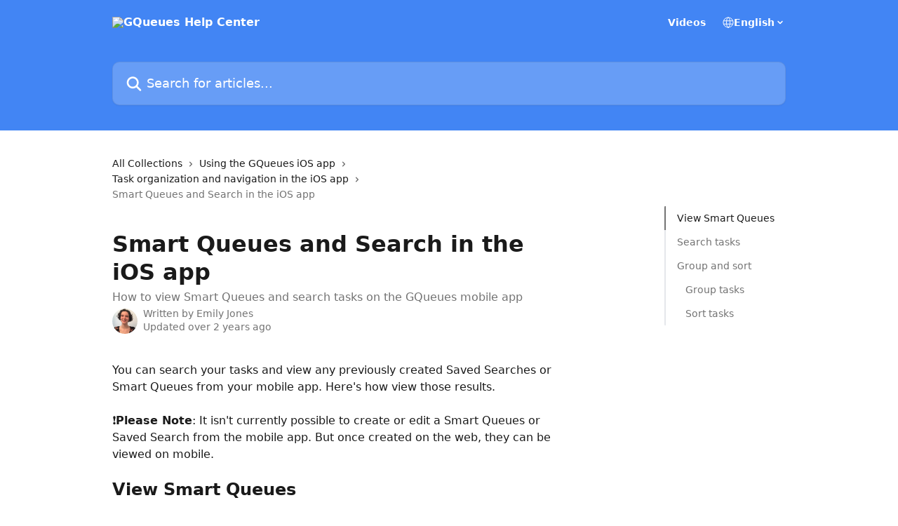

--- FILE ---
content_type: text/html; charset=utf-8
request_url: https://learn.gqueues.com/en/articles/5318522-smart-queues-and-search-in-the-ios-app
body_size: 19283
content:
<!DOCTYPE html><html lang="en"><head><meta charSet="utf-8" data-next-head=""/><title data-next-head="">Smart Queues and Search in the iOS app | GQueues Help Center</title><meta property="og:title" content="Smart Queues and Search in the iOS app | GQueues Help Center" data-next-head=""/><meta name="twitter:title" content="Smart Queues and Search in the iOS app | GQueues Help Center" data-next-head=""/><meta property="og:description" content="How to view Smart Queues and search tasks on the GQueues mobile app" data-next-head=""/><meta name="twitter:description" content="How to view Smart Queues and search tasks on the GQueues mobile app" data-next-head=""/><meta name="description" content="How to view Smart Queues and search tasks on the GQueues mobile app" data-next-head=""/><meta property="og:type" content="article" data-next-head=""/><meta name="robots" content="all" data-next-head=""/><meta name="viewport" content="width=device-width, initial-scale=1" data-next-head=""/><link href="https://intercom.help/gqueues/assets/favicon" rel="icon" data-next-head=""/><link rel="canonical" href="https://learn.gqueues.com/en/articles/5318522-smart-queues-and-search-in-the-ios-app" data-next-head=""/><link rel="alternate" href="https://learn.gqueues.com/en/articles/5318522-smart-queues-and-search-in-the-ios-app" hrefLang="en" data-next-head=""/><link rel="alternate" href="https://learn.gqueues.com/en/articles/5318522-smart-queues-and-search-in-the-ios-app" hrefLang="x-default" data-next-head=""/><link nonce="XWASysBGYmmLG2Ajs8AWLkVK/175opRsSL9vLbi0tCk=" rel="preload" href="https://static.intercomassets.com/_next/static/css/ceffe64780fd47cf.css" as="style"/><link nonce="XWASysBGYmmLG2Ajs8AWLkVK/175opRsSL9vLbi0tCk=" rel="stylesheet" href="https://static.intercomassets.com/_next/static/css/ceffe64780fd47cf.css" data-n-g=""/><noscript data-n-css="XWASysBGYmmLG2Ajs8AWLkVK/175opRsSL9vLbi0tCk="></noscript><script defer="" nonce="XWASysBGYmmLG2Ajs8AWLkVK/175opRsSL9vLbi0tCk=" nomodule="" src="https://static.intercomassets.com/_next/static/chunks/polyfills-42372ed130431b0a.js"></script><script defer="" src="https://static.intercomassets.com/_next/static/chunks/7506.a4d4b38169fb1abb.js" nonce="XWASysBGYmmLG2Ajs8AWLkVK/175opRsSL9vLbi0tCk="></script><script src="https://static.intercomassets.com/_next/static/chunks/webpack-963430da7e3adda4.js" nonce="XWASysBGYmmLG2Ajs8AWLkVK/175opRsSL9vLbi0tCk=" defer=""></script><script src="https://static.intercomassets.com/_next/static/chunks/framework-1f1b8d38c1d86c61.js" nonce="XWASysBGYmmLG2Ajs8AWLkVK/175opRsSL9vLbi0tCk=" defer=""></script><script src="https://static.intercomassets.com/_next/static/chunks/main-2c5e5f2c49cfa8a6.js" nonce="XWASysBGYmmLG2Ajs8AWLkVK/175opRsSL9vLbi0tCk=" defer=""></script><script src="https://static.intercomassets.com/_next/static/chunks/pages/_app-e523a600f5af5484.js" nonce="XWASysBGYmmLG2Ajs8AWLkVK/175opRsSL9vLbi0tCk=" defer=""></script><script src="https://static.intercomassets.com/_next/static/chunks/d0502abb-aa607f45f5026044.js" nonce="XWASysBGYmmLG2Ajs8AWLkVK/175opRsSL9vLbi0tCk=" defer=""></script><script src="https://static.intercomassets.com/_next/static/chunks/6190-ef428f6633b5a03f.js" nonce="XWASysBGYmmLG2Ajs8AWLkVK/175opRsSL9vLbi0tCk=" defer=""></script><script src="https://static.intercomassets.com/_next/static/chunks/5729-6d79ddfe1353a77c.js" nonce="XWASysBGYmmLG2Ajs8AWLkVK/175opRsSL9vLbi0tCk=" defer=""></script><script src="https://static.intercomassets.com/_next/static/chunks/2384-0bbbbddcca78f08a.js" nonce="XWASysBGYmmLG2Ajs8AWLkVK/175opRsSL9vLbi0tCk=" defer=""></script><script src="https://static.intercomassets.com/_next/static/chunks/4835-9db7cd232aae5617.js" nonce="XWASysBGYmmLG2Ajs8AWLkVK/175opRsSL9vLbi0tCk=" defer=""></script><script src="https://static.intercomassets.com/_next/static/chunks/2735-6fafbb9ff4abfca1.js" nonce="XWASysBGYmmLG2Ajs8AWLkVK/175opRsSL9vLbi0tCk=" defer=""></script><script src="https://static.intercomassets.com/_next/static/chunks/pages/%5BhelpCenterIdentifier%5D/%5Blocale%5D/articles/%5BarticleSlug%5D-0426bb822f2fd459.js" nonce="XWASysBGYmmLG2Ajs8AWLkVK/175opRsSL9vLbi0tCk=" defer=""></script><script src="https://static.intercomassets.com/_next/static/UZqm1jelfJ-2b324fgmJ6/_buildManifest.js" nonce="XWASysBGYmmLG2Ajs8AWLkVK/175opRsSL9vLbi0tCk=" defer=""></script><script src="https://static.intercomassets.com/_next/static/UZqm1jelfJ-2b324fgmJ6/_ssgManifest.js" nonce="XWASysBGYmmLG2Ajs8AWLkVK/175opRsSL9vLbi0tCk=" defer=""></script><meta name="sentry-trace" content="bdccfeaa0b8e26f1aeea5e31784971ba-26746cb3cefbbae0-0"/><meta name="baggage" content="sentry-environment=production,sentry-release=a62fd0cdc62532e0c845d79efbcc14057e47d762,sentry-public_key=187f842308a64dea9f1f64d4b1b9c298,sentry-trace_id=bdccfeaa0b8e26f1aeea5e31784971ba,sentry-org_id=2129,sentry-sampled=false,sentry-sample_rand=0.4270914476193872,sentry-sample_rate=0"/><style id="__jsx-1134537630">:root{--body-bg: rgb(255, 255, 255);
--body-image: none;
--body-bg-rgb: 255, 255, 255;
--body-border: rgb(230, 230, 230);
--body-primary-color: #1a1a1a;
--body-secondary-color: #737373;
--body-reaction-bg: rgb(242, 242, 242);
--body-reaction-text-color: rgb(64, 64, 64);
--body-toc-active-border: #737373;
--body-toc-inactive-border: #f2f2f2;
--body-toc-inactive-color: #737373;
--body-toc-active-font-weight: 400;
--body-table-border: rgb(204, 204, 204);
--body-color: hsl(0, 0%, 0%);
--footer-bg: rgb(66, 133, 244);
--footer-image: none;
--footer-border: rgb(114, 164, 247);
--footer-color: hsl(0, 0%, 100%);
--header-bg: rgb(66, 133, 244);
--header-image: url(https://downloads.intercomcdn.com/i/o/309095/811ce11d784003b1f4cfa033/5e9ee2b0b2b3470f13111082cb3742a3.gif);
--header-color: hsl(0, 0%, 100%);
--collection-card-bg: rgb(255, 255, 255);
--collection-card-image: none;
--collection-card-color: hsl(217, 89%, 61%);
--card-bg: rgb(255, 255, 255);
--card-border-color: rgb(230, 230, 230);
--card-border-inner-radius: 6px;
--card-border-radius: 8px;
--card-shadow: 0 1px 2px 0 rgb(0 0 0 / 0.05);
--search-bar-border-radius: 10px;
--search-bar-width: 100%;
--ticket-blue-bg-color: #dce1f9;
--ticket-blue-text-color: #334bfa;
--ticket-green-bg-color: #d7efdc;
--ticket-green-text-color: #0f7134;
--ticket-orange-bg-color: #ffebdb;
--ticket-orange-text-color: #b24d00;
--ticket-red-bg-color: #ffdbdb;
--ticket-red-text-color: #df2020;
--header-height: 245px;
--header-subheader-background-color: #000000;
--header-subheader-font-color: #FFFFFF;
--content-block-bg: rgb(255, 255, 255);
--content-block-image: none;
--content-block-color: hsl(0, 0%, 10%);
--content-block-button-bg: rgb(51, 75, 250);
--content-block-button-image: none;
--content-block-button-color: hsl(0, 0%, 100%);
--content-block-button-radius: 6px;
--content-block-margin: 0;
--content-block-width: auto;
--primary-color: hsl(217, 89%, 61%);
--primary-color-alpha-10: hsla(217, 89%, 61%, 0.1);
--primary-color-alpha-60: hsla(217, 89%, 61%, 0.6);
--text-on-primary-color: #1a1a1a}</style><style id="__jsx-1611979459">:root{--font-family-primary: system-ui, "Segoe UI", "Roboto", "Helvetica", "Arial", sans-serif, "Apple Color Emoji", "Segoe UI Emoji", "Segoe UI Symbol"}</style><style id="__jsx-2466147061">:root{--font-family-secondary: system-ui, "Segoe UI", "Roboto", "Helvetica", "Arial", sans-serif, "Apple Color Emoji", "Segoe UI Emoji", "Segoe UI Symbol"}</style><style id="__jsx-cf6f0ea00fa5c760">.fade-background.jsx-cf6f0ea00fa5c760{background:radial-gradient(333.38%100%at 50%0%,rgba(var(--body-bg-rgb),0)0%,rgba(var(--body-bg-rgb),.00925356)11.67%,rgba(var(--body-bg-rgb),.0337355)21.17%,rgba(var(--body-bg-rgb),.0718242)28.85%,rgba(var(--body-bg-rgb),.121898)35.03%,rgba(var(--body-bg-rgb),.182336)40.05%,rgba(var(--body-bg-rgb),.251516)44.25%,rgba(var(--body-bg-rgb),.327818)47.96%,rgba(var(--body-bg-rgb),.409618)51.51%,rgba(var(--body-bg-rgb),.495297)55.23%,rgba(var(--body-bg-rgb),.583232)59.47%,rgba(var(--body-bg-rgb),.671801)64.55%,rgba(var(--body-bg-rgb),.759385)70.81%,rgba(var(--body-bg-rgb),.84436)78.58%,rgba(var(--body-bg-rgb),.9551)88.2%,rgba(var(--body-bg-rgb),1)100%),var(--header-image),var(--header-bg);background-size:cover;background-position-x:center}</style><style id="__jsx-27f84a20f81f6ce9">.table-of-contents::-webkit-scrollbar{width:8px}.table-of-contents::-webkit-scrollbar-thumb{background-color:#f2f2f2;border-radius:8px}</style><style id="__jsx-a49d9ef8a9865a27">.table_of_contents.jsx-a49d9ef8a9865a27{max-width:260px;min-width:260px}</style><style id="__jsx-4bed0c08ce36899e">.article_body a:not(.intercom-h2b-button){color:var(--primary-color)}article a.intercom-h2b-button{background-color:var(--primary-color);border:0}.zendesk-article table{overflow-x:scroll!important;display:block!important;height:auto!important}.intercom-interblocks-unordered-nested-list ul,.intercom-interblocks-ordered-nested-list ol{margin-top:16px;margin-bottom:16px}.intercom-interblocks-unordered-nested-list ul .intercom-interblocks-unordered-nested-list ul,.intercom-interblocks-unordered-nested-list ul .intercom-interblocks-ordered-nested-list ol,.intercom-interblocks-ordered-nested-list ol .intercom-interblocks-ordered-nested-list ol,.intercom-interblocks-ordered-nested-list ol .intercom-interblocks-unordered-nested-list ul{margin-top:0;margin-bottom:0}.intercom-interblocks-image a:focus{outline-offset:3px}</style></head><body><div id="__next"><div dir="ltr" class="h-full w-full"><a href="#main-content" class="sr-only font-bold text-header-color focus:not-sr-only focus:absolute focus:left-4 focus:top-4 focus:z-50" aria-roledescription="Link, Press control-option-right-arrow to exit">Skip to main content</a><main class="header__lite"><header id="header" data-testid="header" class="jsx-cf6f0ea00fa5c760 flex flex-col text-header-color"><div class="jsx-cf6f0ea00fa5c760 relative flex grow flex-col mb-9 bg-header-bg bg-header-image bg-cover bg-center pb-9"><div id="sr-announcement" aria-live="polite" class="jsx-cf6f0ea00fa5c760 sr-only"></div><div class="jsx-cf6f0ea00fa5c760 flex h-full flex-col items-center marker:shrink-0"><section class="relative flex w-full flex-col mb-6 pb-6"><div class="header__meta_wrapper flex justify-center px-5 pt-6 leading-none sm:px-10"><div class="flex items-center w-240" data-testid="subheader-container"><div class="mo__body header__site_name"><div class="header__logo"><a href="/en/"><img src="https://downloads.intercomcdn.com/i/o/309099/84be30b09bc9006c7f32f839/e19cbea6fa49d5c6437304e6fe6a1285.png" height="64" alt="GQueues Help Center"/></a></div></div><div><div class="flex items-center font-semibold"><div class="flex items-center md:hidden" data-testid="small-screen-children"><button class="flex items-center border-none bg-transparent px-1.5" data-testid="hamburger-menu-button" aria-label="Open menu"><svg width="24" height="24" viewBox="0 0 16 16" xmlns="http://www.w3.org/2000/svg" class="fill-current"><path d="M1.86861 2C1.38889 2 1 2.3806 1 2.85008C1 3.31957 1.38889 3.70017 1.86861 3.70017H14.1314C14.6111 3.70017 15 3.31957 15 2.85008C15 2.3806 14.6111 2 14.1314 2H1.86861Z"></path><path d="M1 8C1 7.53051 1.38889 7.14992 1.86861 7.14992H14.1314C14.6111 7.14992 15 7.53051 15 8C15 8.46949 14.6111 8.85008 14.1314 8.85008H1.86861C1.38889 8.85008 1 8.46949 1 8Z"></path><path d="M1 13.1499C1 12.6804 1.38889 12.2998 1.86861 12.2998H14.1314C14.6111 12.2998 15 12.6804 15 13.1499C15 13.6194 14.6111 14 14.1314 14H1.86861C1.38889 14 1 13.6194 1 13.1499Z"></path></svg></button><div class="fixed right-0 top-0 z-50 h-full w-full hidden" data-testid="hamburger-menu"><div class="flex h-full w-full justify-end bg-black bg-opacity-30"><div class="flex h-fit w-full flex-col bg-white opacity-100 sm:h-full sm:w-1/2"><button class="text-body-font flex items-center self-end border-none bg-transparent pr-6 pt-6" data-testid="hamburger-menu-close-button" aria-label="Close menu"><svg width="24" height="24" viewBox="0 0 16 16" xmlns="http://www.w3.org/2000/svg"><path d="M3.5097 3.5097C3.84165 3.17776 4.37984 3.17776 4.71178 3.5097L7.99983 6.79775L11.2879 3.5097C11.6198 3.17776 12.158 3.17776 12.49 3.5097C12.8219 3.84165 12.8219 4.37984 12.49 4.71178L9.20191 7.99983L12.49 11.2879C12.8219 11.6198 12.8219 12.158 12.49 12.49C12.158 12.8219 11.6198 12.8219 11.2879 12.49L7.99983 9.20191L4.71178 12.49C4.37984 12.8219 3.84165 12.8219 3.5097 12.49C3.17776 12.158 3.17776 11.6198 3.5097 11.2879L6.79775 7.99983L3.5097 4.71178C3.17776 4.37984 3.17776 3.84165 3.5097 3.5097Z"></path></svg></button><nav class="flex flex-col pl-4 text-black"><a target="_blank" rel="noopener noreferrer" href="https://www.gqueues.com/videos" class="mx-5 mb-5 text-md no-underline hover:opacity-80 md:mx-3 md:my-0 md:text-base" data-testid="header-link-0">Videos</a><div class="relative cursor-pointer has-[:focus]:outline"><select class="peer absolute z-10 block h-6 w-full cursor-pointer opacity-0 md:text-base" aria-label="Change language" id="language-selector"><option value="/en/articles/5318522-smart-queues-and-search-in-the-ios-app" class="text-black" selected="">English</option></select><div class="mb-10 ml-5 flex items-center gap-1 text-md hover:opacity-80 peer-hover:opacity-80 md:m-0 md:ml-3 md:text-base" aria-hidden="true"><svg id="locale-picker-globe" width="16" height="16" viewBox="0 0 16 16" fill="none" xmlns="http://www.w3.org/2000/svg" class="shrink-0" aria-hidden="true"><path d="M8 15C11.866 15 15 11.866 15 8C15 4.13401 11.866 1 8 1C4.13401 1 1 4.13401 1 8C1 11.866 4.13401 15 8 15Z" stroke="currentColor" stroke-linecap="round" stroke-linejoin="round"></path><path d="M8 15C9.39949 15 10.534 11.866 10.534 8C10.534 4.13401 9.39949 1 8 1C6.60051 1 5.466 4.13401 5.466 8C5.466 11.866 6.60051 15 8 15Z" stroke="currentColor" stroke-linecap="round" stroke-linejoin="round"></path><path d="M1.448 5.75989H14.524" stroke="currentColor" stroke-linecap="round" stroke-linejoin="round"></path><path d="M1.448 10.2402H14.524" stroke="currentColor" stroke-linecap="round" stroke-linejoin="round"></path></svg>English<svg id="locale-picker-arrow" width="16" height="16" viewBox="0 0 16 16" fill="none" xmlns="http://www.w3.org/2000/svg" class="shrink-0" aria-hidden="true"><path d="M5 6.5L8.00093 9.5L11 6.50187" stroke="currentColor" stroke-width="1.5" stroke-linecap="round" stroke-linejoin="round"></path></svg></div></div></nav></div></div></div></div><nav class="hidden items-center md:flex" data-testid="large-screen-children"><a target="_blank" rel="noopener noreferrer" href="https://www.gqueues.com/videos" class="mx-5 mb-5 text-md no-underline hover:opacity-80 md:mx-3 md:my-0 md:text-base" data-testid="header-link-0">Videos</a><div class="relative cursor-pointer has-[:focus]:outline"><select class="peer absolute z-10 block h-6 w-full cursor-pointer opacity-0 md:text-base" aria-label="Change language" id="language-selector"><option value="/en/articles/5318522-smart-queues-and-search-in-the-ios-app" class="text-black" selected="">English</option></select><div class="mb-10 ml-5 flex items-center gap-1 text-md hover:opacity-80 peer-hover:opacity-80 md:m-0 md:ml-3 md:text-base" aria-hidden="true"><svg id="locale-picker-globe" width="16" height="16" viewBox="0 0 16 16" fill="none" xmlns="http://www.w3.org/2000/svg" class="shrink-0" aria-hidden="true"><path d="M8 15C11.866 15 15 11.866 15 8C15 4.13401 11.866 1 8 1C4.13401 1 1 4.13401 1 8C1 11.866 4.13401 15 8 15Z" stroke="currentColor" stroke-linecap="round" stroke-linejoin="round"></path><path d="M8 15C9.39949 15 10.534 11.866 10.534 8C10.534 4.13401 9.39949 1 8 1C6.60051 1 5.466 4.13401 5.466 8C5.466 11.866 6.60051 15 8 15Z" stroke="currentColor" stroke-linecap="round" stroke-linejoin="round"></path><path d="M1.448 5.75989H14.524" stroke="currentColor" stroke-linecap="round" stroke-linejoin="round"></path><path d="M1.448 10.2402H14.524" stroke="currentColor" stroke-linecap="round" stroke-linejoin="round"></path></svg>English<svg id="locale-picker-arrow" width="16" height="16" viewBox="0 0 16 16" fill="none" xmlns="http://www.w3.org/2000/svg" class="shrink-0" aria-hidden="true"><path d="M5 6.5L8.00093 9.5L11 6.50187" stroke="currentColor" stroke-width="1.5" stroke-linecap="round" stroke-linejoin="round"></path></svg></div></div></nav></div></div></div></div></section><section class="relative mx-5 flex h-full w-full flex-col items-center px-5 sm:px-10"><div class="flex h-full max-w-full flex-col w-240 justify-end" data-testid="main-header-container"><div id="search-bar" class="relative w-full"><form action="/en/" autoComplete="off"><div class="flex w-full flex-col items-center"><div class="relative flex w-full sm:w-search-bar"><label for="search-input" class="sr-only">Search for articles...</label><input id="search-input" type="text" autoComplete="off" class="peer w-full rounded-search-bar border border-black-alpha-8 bg-white-alpha-20 p-4 ps-12 font-secondary text-lg text-header-color shadow-search-bar outline-none transition ease-linear placeholder:text-header-color hover:bg-white-alpha-27 hover:shadow-search-bar-hover focus:border-transparent focus:bg-white focus:text-black-10 focus:shadow-search-bar-focused placeholder:focus:text-black-45" placeholder="Search for articles..." name="q" aria-label="Search for articles..." value=""/><div class="absolute inset-y-0 start-0 flex items-center fill-header-color peer-focus-visible:fill-black-45 pointer-events-none ps-5"><svg width="22" height="21" viewBox="0 0 22 21" xmlns="http://www.w3.org/2000/svg" class="fill-inherit" aria-hidden="true"><path fill-rule="evenodd" clip-rule="evenodd" d="M3.27485 8.7001C3.27485 5.42781 5.92757 2.7751 9.19985 2.7751C12.4721 2.7751 15.1249 5.42781 15.1249 8.7001C15.1249 11.9724 12.4721 14.6251 9.19985 14.6251C5.92757 14.6251 3.27485 11.9724 3.27485 8.7001ZM9.19985 0.225098C4.51924 0.225098 0.724854 4.01948 0.724854 8.7001C0.724854 13.3807 4.51924 17.1751 9.19985 17.1751C11.0802 17.1751 12.8176 16.5627 14.2234 15.5265L19.0981 20.4013C19.5961 20.8992 20.4033 20.8992 20.9013 20.4013C21.3992 19.9033 21.3992 19.0961 20.9013 18.5981L16.0264 13.7233C17.0625 12.3176 17.6749 10.5804 17.6749 8.7001C17.6749 4.01948 13.8805 0.225098 9.19985 0.225098Z"></path></svg></div></div></div></form></div></div></section></div></div></header><div class="z-1 flex shrink-0 grow basis-auto justify-center px-5 sm:px-10"><section data-testid="main-content" id="main-content" class="max-w-full w-240"><section data-testid="article-section" class="section section__article"><div class="flex-row-reverse justify-between flex"><div class="jsx-a49d9ef8a9865a27 w-61 sticky top-8 ml-7 max-w-61 self-start max-lg:hidden mt-16"><div class="jsx-27f84a20f81f6ce9 table-of-contents max-h-[calc(100vh-96px)] overflow-y-auto rounded-2xl text-body-primary-color hover:text-primary max-lg:border max-lg:border-solid max-lg:border-body-border max-lg:shadow-solid-1"><div data-testid="toc-dropdown" class="jsx-27f84a20f81f6ce9 hidden cursor-pointer justify-between border-b max-lg:flex max-lg:flex-row max-lg:border-x-0 max-lg:border-t-0 max-lg:border-solid max-lg:border-b-body-border"><div class="jsx-27f84a20f81f6ce9 my-2 max-lg:pl-4">Table of contents</div><div class="jsx-27f84a20f81f6ce9 "><svg class="ml-2 mr-4 mt-3 transition-transform" transform="rotate(180)" width="16" height="16" fill="none" xmlns="http://www.w3.org/2000/svg"><path fill-rule="evenodd" clip-rule="evenodd" d="M3.93353 5.93451C4.24595 5.62209 4.75248 5.62209 5.0649 5.93451L7.99922 8.86882L10.9335 5.93451C11.246 5.62209 11.7525 5.62209 12.0649 5.93451C12.3773 6.24693 12.3773 6.75346 12.0649 7.06588L8.5649 10.5659C8.25249 10.8783 7.74595 10.8783 7.43353 10.5659L3.93353 7.06588C3.62111 6.75346 3.62111 6.24693 3.93353 5.93451Z" fill="currentColor"></path></svg></div></div><div data-testid="toc-body" class="jsx-27f84a20f81f6ce9 my-2"><section data-testid="toc-section-0" class="jsx-27f84a20f81f6ce9 flex border-y-0 border-e-0 border-s-2 border-solid py-1.5 max-lg:border-none border-body-toc-active-border px-4"><a id="#h_66dbb53b86" href="#h_66dbb53b86" data-testid="toc-link-0" class="jsx-27f84a20f81f6ce9 w-full no-underline hover:text-body-primary-color max-lg:inline-block max-lg:text-body-primary-color max-lg:hover:text-primary lg:text-base font-toc-active text-body-primary-color"></a></section><section data-testid="toc-section-1" class="jsx-27f84a20f81f6ce9 flex border-y-0 border-e-0 border-s-2 border-solid py-1.5 max-lg:border-none px-4"><a id="#h_93fa223bd3" href="#h_93fa223bd3" data-testid="toc-link-1" class="jsx-27f84a20f81f6ce9 w-full no-underline hover:text-body-primary-color max-lg:inline-block max-lg:text-body-primary-color max-lg:hover:text-primary lg:text-base text-body-toc-inactive-color"></a></section><section data-testid="toc-section-2" class="jsx-27f84a20f81f6ce9 flex border-y-0 border-e-0 border-s-2 border-solid py-1.5 max-lg:border-none px-4"><a id="#h_2845672aaf" href="#h_2845672aaf" data-testid="toc-link-2" class="jsx-27f84a20f81f6ce9 w-full no-underline hover:text-body-primary-color max-lg:inline-block max-lg:text-body-primary-color max-lg:hover:text-primary lg:text-base text-body-toc-inactive-color"></a></section><section data-testid="toc-section-3" class="jsx-27f84a20f81f6ce9 flex border-y-0 border-e-0 border-s-2 border-solid py-1.5 max-lg:border-none px-7"><a id="#h_f440dcd43b" href="#h_f440dcd43b" data-testid="toc-link-3" class="jsx-27f84a20f81f6ce9 w-full no-underline hover:text-body-primary-color max-lg:inline-block max-lg:text-body-primary-color max-lg:hover:text-primary lg:text-base text-body-toc-inactive-color"></a></section><section data-testid="toc-section-4" class="jsx-27f84a20f81f6ce9 flex border-y-0 border-e-0 border-s-2 border-solid py-1.5 max-lg:border-none px-7"><a id="#h_195bb3f75e" href="#h_195bb3f75e" data-testid="toc-link-4" class="jsx-27f84a20f81f6ce9 w-full no-underline hover:text-body-primary-color max-lg:inline-block max-lg:text-body-primary-color max-lg:hover:text-primary lg:text-base text-body-toc-inactive-color"></a></section></div></div></div><div class="relative z-3 w-full lg:max-w-160 "><div class="flex pb-6 max-md:pb-2 lg:max-w-160"><div tabindex="-1" class="focus:outline-none"><div class="flex flex-wrap items-baseline pb-4 text-base" tabindex="0" role="navigation" aria-label="Breadcrumb"><a href="/en/" class="pr-2 text-body-primary-color no-underline hover:text-body-secondary-color">All Collections</a><div class="pr-2" aria-hidden="true"><svg width="6" height="10" viewBox="0 0 6 10" class="block h-2 w-2 fill-body-secondary-color rtl:rotate-180" xmlns="http://www.w3.org/2000/svg"><path fill-rule="evenodd" clip-rule="evenodd" d="M0.648862 0.898862C0.316916 1.23081 0.316916 1.769 0.648862 2.10094L3.54782 4.9999L0.648862 7.89886C0.316916 8.23081 0.316917 8.769 0.648862 9.10094C0.980808 9.43289 1.519 9.43289 1.85094 9.10094L5.35094 5.60094C5.68289 5.269 5.68289 4.73081 5.35094 4.39886L1.85094 0.898862C1.519 0.566916 0.980807 0.566916 0.648862 0.898862Z"></path></svg></div><a href="https://learn.gqueues.com/en/collections/3016743-using-the-gqueues-ios-app" class="pr-2 text-body-primary-color no-underline hover:text-body-secondary-color" data-testid="breadcrumb-0">Using the GQueues iOS app</a><div class="pr-2" aria-hidden="true"><svg width="6" height="10" viewBox="0 0 6 10" class="block h-2 w-2 fill-body-secondary-color rtl:rotate-180" xmlns="http://www.w3.org/2000/svg"><path fill-rule="evenodd" clip-rule="evenodd" d="M0.648862 0.898862C0.316916 1.23081 0.316916 1.769 0.648862 2.10094L3.54782 4.9999L0.648862 7.89886C0.316916 8.23081 0.316917 8.769 0.648862 9.10094C0.980808 9.43289 1.519 9.43289 1.85094 9.10094L5.35094 5.60094C5.68289 5.269 5.68289 4.73081 5.35094 4.39886L1.85094 0.898862C1.519 0.566916 0.980807 0.566916 0.648862 0.898862Z"></path></svg></div><a href="https://learn.gqueues.com/en/collections/3016761-task-organization-and-navigation-in-the-ios-app" class="pr-2 text-body-primary-color no-underline hover:text-body-secondary-color" data-testid="breadcrumb-1">Task organization and navigation in the iOS app</a><div class="pr-2" aria-hidden="true"><svg width="6" height="10" viewBox="0 0 6 10" class="block h-2 w-2 fill-body-secondary-color rtl:rotate-180" xmlns="http://www.w3.org/2000/svg"><path fill-rule="evenodd" clip-rule="evenodd" d="M0.648862 0.898862C0.316916 1.23081 0.316916 1.769 0.648862 2.10094L3.54782 4.9999L0.648862 7.89886C0.316916 8.23081 0.316917 8.769 0.648862 9.10094C0.980808 9.43289 1.519 9.43289 1.85094 9.10094L5.35094 5.60094C5.68289 5.269 5.68289 4.73081 5.35094 4.39886L1.85094 0.898862C1.519 0.566916 0.980807 0.566916 0.648862 0.898862Z"></path></svg></div><div class="text-body-secondary-color">Smart Queues and Search in the iOS app</div></div></div></div><div class=""><div class="article intercom-force-break"><div class="mb-10 max-lg:mb-6"><div class="flex flex-col gap-4"><div class="flex flex-col"><h1 class="mb-1 font-primary text-2xl font-bold leading-10 text-body-primary-color">Smart Queues and Search in the iOS app</h1><div class="text-md font-normal leading-normal text-body-secondary-color"><p>How to view Smart Queues and search tasks on the GQueues mobile app</p></div></div><div class="avatar"><div class="avatar__photo"><img width="24" height="24" src="https://static.intercomassets.com/avatars/4251273/square_128/Emily_Jones-1594056409.jpeg" alt="Emily Jones avatar" class="inline-flex items-center justify-center rounded-full bg-primary text-lg font-bold leading-6 text-primary-text shadow-solid-2 shadow-body-bg [&amp;:nth-child(n+2)]:hidden lg:[&amp;:nth-child(n+2)]:inline-flex h-8 w-8 sm:h-9 sm:w-9"/></div><div class="avatar__info -mt-0.5 text-base"><span class="text-body-secondary-color"><div>Written by <span>Emily Jones</span></div> <!-- -->Updated over 2 years ago</span></div></div></div></div><div class="jsx-4bed0c08ce36899e flex-col"><div class="jsx-4bed0c08ce36899e mb-7 ml-0 text-md max-messenger:mb-6 lg:hidden"><div class="jsx-27f84a20f81f6ce9 table-of-contents max-h-[calc(100vh-96px)] overflow-y-auto rounded-2xl text-body-primary-color hover:text-primary max-lg:border max-lg:border-solid max-lg:border-body-border max-lg:shadow-solid-1"><div data-testid="toc-dropdown" class="jsx-27f84a20f81f6ce9 hidden cursor-pointer justify-between border-b max-lg:flex max-lg:flex-row max-lg:border-x-0 max-lg:border-t-0 max-lg:border-solid max-lg:border-b-body-border border-b-0"><div class="jsx-27f84a20f81f6ce9 my-2 max-lg:pl-4">Table of contents</div><div class="jsx-27f84a20f81f6ce9 "><svg class="ml-2 mr-4 mt-3 transition-transform" transform="" width="16" height="16" fill="none" xmlns="http://www.w3.org/2000/svg"><path fill-rule="evenodd" clip-rule="evenodd" d="M3.93353 5.93451C4.24595 5.62209 4.75248 5.62209 5.0649 5.93451L7.99922 8.86882L10.9335 5.93451C11.246 5.62209 11.7525 5.62209 12.0649 5.93451C12.3773 6.24693 12.3773 6.75346 12.0649 7.06588L8.5649 10.5659C8.25249 10.8783 7.74595 10.8783 7.43353 10.5659L3.93353 7.06588C3.62111 6.75346 3.62111 6.24693 3.93353 5.93451Z" fill="currentColor"></path></svg></div></div><div data-testid="toc-body" class="jsx-27f84a20f81f6ce9 hidden my-2"><section data-testid="toc-section-0" class="jsx-27f84a20f81f6ce9 flex border-y-0 border-e-0 border-s-2 border-solid py-1.5 max-lg:border-none border-body-toc-active-border px-4"><a id="#h_66dbb53b86" href="#h_66dbb53b86" data-testid="toc-link-0" class="jsx-27f84a20f81f6ce9 w-full no-underline hover:text-body-primary-color max-lg:inline-block max-lg:text-body-primary-color max-lg:hover:text-primary lg:text-base font-toc-active text-body-primary-color"></a></section><section data-testid="toc-section-1" class="jsx-27f84a20f81f6ce9 flex border-y-0 border-e-0 border-s-2 border-solid py-1.5 max-lg:border-none px-4"><a id="#h_93fa223bd3" href="#h_93fa223bd3" data-testid="toc-link-1" class="jsx-27f84a20f81f6ce9 w-full no-underline hover:text-body-primary-color max-lg:inline-block max-lg:text-body-primary-color max-lg:hover:text-primary lg:text-base text-body-toc-inactive-color"></a></section><section data-testid="toc-section-2" class="jsx-27f84a20f81f6ce9 flex border-y-0 border-e-0 border-s-2 border-solid py-1.5 max-lg:border-none px-4"><a id="#h_2845672aaf" href="#h_2845672aaf" data-testid="toc-link-2" class="jsx-27f84a20f81f6ce9 w-full no-underline hover:text-body-primary-color max-lg:inline-block max-lg:text-body-primary-color max-lg:hover:text-primary lg:text-base text-body-toc-inactive-color"></a></section><section data-testid="toc-section-3" class="jsx-27f84a20f81f6ce9 flex border-y-0 border-e-0 border-s-2 border-solid py-1.5 max-lg:border-none px-7"><a id="#h_f440dcd43b" href="#h_f440dcd43b" data-testid="toc-link-3" class="jsx-27f84a20f81f6ce9 w-full no-underline hover:text-body-primary-color max-lg:inline-block max-lg:text-body-primary-color max-lg:hover:text-primary lg:text-base text-body-toc-inactive-color"></a></section><section data-testid="toc-section-4" class="jsx-27f84a20f81f6ce9 flex border-y-0 border-e-0 border-s-2 border-solid py-1.5 max-lg:border-none px-7"><a id="#h_195bb3f75e" href="#h_195bb3f75e" data-testid="toc-link-4" class="jsx-27f84a20f81f6ce9 w-full no-underline hover:text-body-primary-color max-lg:inline-block max-lg:text-body-primary-color max-lg:hover:text-primary lg:text-base text-body-toc-inactive-color"></a></section></div></div></div><div class="jsx-4bed0c08ce36899e article_body"><article class="jsx-4bed0c08ce36899e "><div class="intercom-interblocks-paragraph no-margin intercom-interblocks-align-left"><p>You can search your tasks and view any previously created Saved Searches or Smart Queues from your mobile app. Here&#x27;s how view those results.</p></div><div class="intercom-interblocks-paragraph no-margin intercom-interblocks-align-left"><p> </p></div><div class="intercom-interblocks-paragraph no-margin intercom-interblocks-align-left"><p><b>❗️Please Note</b>: It isn&#x27;t currently possible to create or edit a Smart Queues or Saved Search from the mobile app. But once created on the web, they can be viewed on mobile. </p></div><div class="intercom-interblocks-paragraph no-margin intercom-interblocks-align-left"><p> </p></div><div class="intercom-interblocks-heading intercom-interblocks-align-left"><h1 id="h_66dbb53b86">View Smart Queues</h1></div><div class="intercom-interblocks-paragraph no-margin intercom-interblocks-align-left"><p>Choose <i>Smart Queues</i> from the sidebar menu to view your smart queues.</p></div><div class="intercom-interblocks-paragraph no-margin intercom-interblocks-align-left"><p> </p></div><div class="intercom-interblocks-image intercom-interblocks-align-left"><a href="https://downloads.intercomcdn.com/i/o/436134999/531ecce83b2f972b43aa49c8/15.1-Open-Smart-Queue-from-sidebar.jpg?expires=1769892300&amp;signature=3f2e9ac5857a564fe94c4f8dc30c258b1efcb03e4836abe767f708c45dbb78cf&amp;req=cCMhF8p6lIhWFb4f3HP0gEDutBOCjkg28o25ynK0P4sve0WNNNaHNqh3GjSG%0AnyhOMxPI9faVBEhchA%3D%3D%0A" target="_blank" rel="noreferrer nofollow noopener"><img src="https://downloads.intercomcdn.com/i/o/436134999/531ecce83b2f972b43aa49c8/15.1-Open-Smart-Queue-from-sidebar.jpg?expires=1769892300&amp;signature=3f2e9ac5857a564fe94c4f8dc30c258b1efcb03e4836abe767f708c45dbb78cf&amp;req=cCMhF8p6lIhWFb4f3HP0gEDutBOCjkg28o25ynK0P4sve0WNNNaHNqh3GjSG%0AnyhOMxPI9faVBEhchA%3D%3D%0A" alt="Select Smart Queues from the side panel to view" width="1500" height="1200"/></a></div><div class="intercom-interblocks-paragraph no-margin intercom-interblocks-align-left"><p>Tap the smart queue you wish to view.</p></div><div class="intercom-interblocks-paragraph no-margin intercom-interblocks-align-left"><p> </p></div><div class="intercom-interblocks-image intercom-interblocks-align-left"><a href="https://downloads.intercomcdn.com/i/o/436135084/e3490ca041644632a4d6d27b/15.2-Smart-Queues.jpg?expires=1769892300&amp;signature=28004b051cbb63ced5737e7e3aa5c4c871deadab75223b02f42e0454e0676f74&amp;req=cCMhF8p7nYlbFb4f3HP0gDsDnxVmMbE9%2F5BcSlXM%2BVW3FlJoR6DDo4MwSSDx%0ASjnbueATHRm%2FvO%2FIHw%3D%3D%0A" target="_blank" rel="noreferrer nofollow noopener"><img src="https://downloads.intercomcdn.com/i/o/436135084/e3490ca041644632a4d6d27b/15.2-Smart-Queues.jpg?expires=1769892300&amp;signature=28004b051cbb63ced5737e7e3aa5c4c871deadab75223b02f42e0454e0676f74&amp;req=cCMhF8p7nYlbFb4f3HP0gDsDnxVmMbE9%2F5BcSlXM%2BVW3FlJoR6DDo4MwSSDx%0ASjnbueATHRm%2FvO%2FIHw%3D%3D%0A" alt="Choose the Smart Queue you&#x27;d like to view" width="1500" height="1200"/></a></div><div class="intercom-interblocks-image intercom-interblocks-align-left"><a href="https://downloads.intercomcdn.com/i/o/436135198/bf8b0ba928028b1ba3b9a6d8/15.3-Overdue-Smart-Queue.jpg?expires=1769892300&amp;signature=49a40adf7ac8056432a55548db8471eecb4b1583d0e6ea7e4710b8f9bec33753&amp;req=cCMhF8p7nIhXFb4f3HP0gHuGxTEZpR6%2FAsxmzIvqW9gp9Fa86we%2F1kj4vxZ1%0A069VxxvtMi6CnPuV4Q%3D%3D%0A" target="_blank" rel="noreferrer nofollow noopener"><img src="https://downloads.intercomcdn.com/i/o/436135198/bf8b0ba928028b1ba3b9a6d8/15.3-Overdue-Smart-Queue.jpg?expires=1769892300&amp;signature=49a40adf7ac8056432a55548db8471eecb4b1583d0e6ea7e4710b8f9bec33753&amp;req=cCMhF8p7nIhXFb4f3HP0gHuGxTEZpR6%2FAsxmzIvqW9gp9Fa86we%2F1kj4vxZ1%0A069VxxvtMi6CnPuV4Q%3D%3D%0A" alt="Smart Queue results in the GQueues mobile app" width="1500" height="1200"/></a></div><div class="intercom-interblocks-paragraph no-margin intercom-interblocks-align-left"><p><b>❗️Please Note</b>: A network connection is required to view a <i>Saved Search</i> Smart Queue.</p></div><div class="intercom-interblocks-paragraph no-margin intercom-interblocks-align-left"><p> </p></div><div class="intercom-interblocks-heading intercom-interblocks-align-left"><h1 id="h_93fa223bd3">Search tasks</h1></div><div class="intercom-interblocks-paragraph no-margin intercom-interblocks-align-left"><p>Choose <i>Search</i> from the sidebar menu to search the tasks in your account.</p></div><div class="intercom-interblocks-paragraph no-margin intercom-interblocks-align-left"><p> </p></div><div class="intercom-interblocks-image intercom-interblocks-align-left"><a href="https://downloads.intercomcdn.com/i/o/436135314/472fbd65b61b741292b6cc28/15.4-Open-Search-from-sidebar.jpg?expires=1769892300&amp;signature=339d66dd6e27a8e92e63e3f150851ff158820e7865a283bb1465ea3ec9d5216f&amp;req=cCMhF8p7noBbFb4f3HP0gIByZxO1EFSJu4Mt1kqL80ICC2yAQCgr%2FGvSNI05%0AjbAzRRiFTG%2F66opxwg%3D%3D%0A" target="_blank" rel="noreferrer nofollow noopener"><img src="https://downloads.intercomcdn.com/i/o/436135314/472fbd65b61b741292b6cc28/15.4-Open-Search-from-sidebar.jpg?expires=1769892300&amp;signature=339d66dd6e27a8e92e63e3f150851ff158820e7865a283bb1465ea3ec9d5216f&amp;req=cCMhF8p7noBbFb4f3HP0gIByZxO1EFSJu4Mt1kqL80ICC2yAQCgr%2FGvSNI05%0AjbAzRRiFTG%2F66opxwg%3D%3D%0A" alt="Choose Search from the side panel to search your tasks" width="1500" height="1200"/></a></div><div class="intercom-interblocks-paragraph no-margin intercom-interblocks-align-left"><p>Enter a search term and tap the <i>Search</i> button.</p></div><div class="intercom-interblocks-paragraph no-margin intercom-interblocks-align-left"><p> </p></div><div class="intercom-interblocks-image intercom-interblocks-align-left"><a href="https://downloads.intercomcdn.com/i/o/436135385/dd337bd3e26e31b3999a256f/15.5-Enter-search-term.jpg?expires=1769892300&amp;signature=c0fcddc5fe825dab2d5d3f8dea2890908e47f1740dd508f2cb6d4b551c861103&amp;req=cCMhF8p7nolaFb4f3HP0gOfuyim%2B4Eml7daSouwnyQ5O%2BmMyMOGgA%2B%2Fc1Z0k%0AdWqMjrNOUxd8bBtgbQ%3D%3D%0A" target="_blank" rel="noreferrer nofollow noopener"><img src="https://downloads.intercomcdn.com/i/o/436135385/dd337bd3e26e31b3999a256f/15.5-Enter-search-term.jpg?expires=1769892300&amp;signature=c0fcddc5fe825dab2d5d3f8dea2890908e47f1740dd508f2cb6d4b551c861103&amp;req=cCMhF8p7nolaFb4f3HP0gOfuyim%2B4Eml7daSouwnyQ5O%2BmMyMOGgA%2B%2Fc1Z0k%0AdWqMjrNOUxd8bBtgbQ%3D%3D%0A" alt="Enter a term in the search bar to find matching tasks in your account" width="1500" height="1200"/></a></div><div class="intercom-interblocks-paragraph no-margin intercom-interblocks-align-left"><p><b>❗️Please Note</b>: Only task descriptions and notes are searched when you type a search term. Comments and other fields won&#x27;t be searched for matches.</p></div><div class="intercom-interblocks-paragraph no-margin intercom-interblocks-align-left"><p> </p></div><div class="intercom-interblocks-image intercom-interblocks-align-left"><a href="https://downloads.intercomcdn.com/i/o/436135506/53e2ec793827ab0e7aed5fac/15.6-Search-results.jpg?expires=1769892300&amp;signature=5bf92fae76d19e04a67d76ed7b7592a8b84f5f04c8a8de16946878535af92c36&amp;req=cCMhF8p7mIFZFb4f3HP0gN%2BzSrBX0WvkXj0ZKuGgbqoNYOOwJwx24ZX50ljG%0AEDrgeiJ2cBkMDA52qA%3D%3D%0A" target="_blank" rel="noreferrer nofollow noopener"><img src="https://downloads.intercomcdn.com/i/o/436135506/53e2ec793827ab0e7aed5fac/15.6-Search-results.jpg?expires=1769892300&amp;signature=5bf92fae76d19e04a67d76ed7b7592a8b84f5f04c8a8de16946878535af92c36&amp;req=cCMhF8p7mIFZFb4f3HP0gN%2BzSrBX0WvkXj0ZKuGgbqoNYOOwJwx24ZX50ljG%0AEDrgeiJ2cBkMDA52qA%3D%3D%0A" alt="Search results for the term &quot;report&quot; on the GQueues iOS app" width="1500" height="1200"/></a></div><div class="intercom-interblocks-paragraph no-margin intercom-interblocks-align-left"><p>The following search is supported:</p></div><div class="intercom-interblocks-unordered-nested-list"><ul><li><div class="intercom-interblocks-paragraph no-margin intercom-interblocks-align-left"><p>iOS search will only search the task title and notes fields</p></div></li><li><div class="intercom-interblocks-paragraph no-margin intercom-interblocks-align-left"><p>Use an asterisk <b>*</b> for partial word search.</p></div></li></ul></div><div class="intercom-interblocks-heading intercom-interblocks-align-left"><h1 id="h_2845672aaf">Group and sort</h1></div><div class="intercom-interblocks-paragraph no-margin intercom-interblocks-align-left"><p>When viewing tags, Smart Queues, or searches, you can change how the information is grouped and sorted. These settings will be remembered the next time you open that particular smart queue or tag.</p></div><div class="intercom-interblocks-paragraph no-margin intercom-interblocks-align-left"><p> </p></div><div class="intercom-interblocks-subheading intercom-interblocks-align-left"><h2 id="h_f440dcd43b">Group tasks</h2></div><div class="intercom-interblocks-paragraph no-margin intercom-interblocks-align-left"><p>Choose <i>Grouping</i> from the top menu to set how tasks are grouped.</p></div><div class="intercom-interblocks-paragraph no-margin intercom-interblocks-align-left"><p> </p></div><div class="intercom-interblocks-image intercom-interblocks-align-left"><a href="https://downloads.intercomcdn.com/i/o/436135587/f344ec307fe8987cd85be65b/15.7-Group-and-Sort-menu---grouping.jpg?expires=1769892300&amp;signature=1500e1342ca66b1774aa9f86e69a3267fa7e9cba144ddd14f1a7740710f052c3&amp;req=cCMhF8p7mIlYFb4f3HP0gLsZgCdqsXhPqb6QuyCcMJkon8RUNzn2NXWyQtIg%0A3XrIvd2P4smbB%2F7cFQ%3D%3D%0A" target="_blank" rel="noreferrer nofollow noopener"><img src="https://downloads.intercomcdn.com/i/o/436135587/f344ec307fe8987cd85be65b/15.7-Group-and-Sort-menu---grouping.jpg?expires=1769892300&amp;signature=1500e1342ca66b1774aa9f86e69a3267fa7e9cba144ddd14f1a7740710f052c3&amp;req=cCMhF8p7mIlYFb4f3HP0gLsZgCdqsXhPqb6QuyCcMJkon8RUNzn2NXWyQtIg%0A3XrIvd2P4smbB%2F7cFQ%3D%3D%0A" alt="Select Grouping from the menu to select or edit the grouping" width="1500" height="1200"/></a></div><div class="intercom-interblocks-image intercom-interblocks-align-left"><a href="https://downloads.intercomcdn.com/i/o/436135659/912eec18627d63ec38f9562a/15.8-Grouping-options.jpg?expires=1769892300&amp;signature=f15ac08efb3444f17abf96a8949a7773e1cfc2c045722d7892dbc790be1b8539&amp;req=cCMhF8p7m4RWFb4f3HP0gOLOM6zphOmGryelmkavz1OLgm8V2TVO0BoPIVB6%0AbO%2B5eCxFPXtXqhN9eQ%3D%3D%0A" target="_blank" rel="noreferrer nofollow noopener"><img src="https://downloads.intercomcdn.com/i/o/436135659/912eec18627d63ec38f9562a/15.8-Grouping-options.jpg?expires=1769892300&amp;signature=f15ac08efb3444f17abf96a8949a7773e1cfc2c045722d7892dbc790be1b8539&amp;req=cCMhF8p7m4RWFb4f3HP0gOLOM6zphOmGryelmkavz1OLgm8V2TVO0BoPIVB6%0AbO%2B5eCxFPXtXqhN9eQ%3D%3D%0A" alt="Grouping options for Smart Queues, searches, and tags" width="1500" height="1200"/></a></div><div class="intercom-interblocks-subheading intercom-interblocks-align-left"><h2 id="h_195bb3f75e">Sort tasks</h2></div><div class="intercom-interblocks-paragraph no-margin intercom-interblocks-align-left"><p>Choose <i>Sorting</i> from the top menu to set how tasks are sorted.</p></div><div class="intercom-interblocks-paragraph no-margin intercom-interblocks-align-left"><p> </p></div><div class="intercom-interblocks-image intercom-interblocks-align-left"><a href="https://downloads.intercomcdn.com/i/o/436135784/c1cda82f2a52691f861f0b1b/15.9-Group-and-Sort-menu---sorting.jpg?expires=1769892300&amp;signature=807850f6a6f8e32824c5c0ac3c2fcbc4ce09c702325c757af124236f7c4de5d0&amp;req=cCMhF8p7molbFb4f3HP0gPTUyOH4LIZjGMuQduqMPxz0gc%2F5ziSSPu0LCVc4%0AsPpOIART2CZ%2FP9wZZg%3D%3D%0A" target="_blank" rel="noreferrer nofollow noopener"><img src="https://downloads.intercomcdn.com/i/o/436135784/c1cda82f2a52691f861f0b1b/15.9-Group-and-Sort-menu---sorting.jpg?expires=1769892300&amp;signature=807850f6a6f8e32824c5c0ac3c2fcbc4ce09c702325c757af124236f7c4de5d0&amp;req=cCMhF8p7molbFb4f3HP0gPTUyOH4LIZjGMuQduqMPxz0gc%2F5ziSSPu0LCVc4%0AsPpOIART2CZ%2FP9wZZg%3D%3D%0A" alt="Select Sorting from the menu to change the order in which tasks are displayed" width="1500" height="1200"/></a></div><div class="intercom-interblocks-image intercom-interblocks-align-left"><a href="https://downloads.intercomcdn.com/i/o/436135913/6199954adccdcc31a0bee162/15.10-Sorting-options.jpg?expires=1769892300&amp;signature=a6dc4d2871cea8683316ddcb5098454f5966a6f87a4c52acac5f734dc8974168&amp;req=cCMhF8p7lIBcFb4f3HP0gOVGKwAm7pTlEOl9V1AFM1pJHS%2BA6KILU7uEKbDb%0AtPJ1hO05EpBDaiN3Og%3D%3D%0A" target="_blank" rel="noreferrer nofollow noopener"><img src="https://downloads.intercomcdn.com/i/o/436135913/6199954adccdcc31a0bee162/15.10-Sorting-options.jpg?expires=1769892300&amp;signature=a6dc4d2871cea8683316ddcb5098454f5966a6f87a4c52acac5f734dc8974168&amp;req=cCMhF8p7lIBcFb4f3HP0gOVGKwAm7pTlEOl9V1AFM1pJHS%2BA6KILU7uEKbDb%0AtPJ1hO05EpBDaiN3Og%3D%3D%0A" alt="Sorting options for Smart Queues, searches, and tags" width="1500" height="1200"/></a></div><div class="intercom-interblocks-horizontal-rule"><hr/></div><div class="intercom-interblocks-subheading3 intercom-interblocks-align-left"><h3 id="h_1b668ebe9f">What&#x27;s next?</h3></div><div class="intercom-interblocks-unordered-nested-list"><ul><li><div class="intercom-interblocks-paragraph no-margin intercom-interblocks-align-left"><p><b><a href="https://learn.gqueues.com/en/articles/5301958-prioritize-tasks-across-your-account-with-smart-queues">Prioritize tasks across queues with Smart Queues</a></b></p></div><div class="intercom-interblocks-paragraph no-margin intercom-interblocks-align-left"><p> </p></div></li><li><div class="intercom-interblocks-paragraph no-margin intercom-interblocks-align-left"><p><b><a href="https://learn.gqueues.com/en/articles/5305232-find-what-you-need-when-you-search-your-tasks">Find what you need when you search your tasks</a></b></p></div><div class="intercom-interblocks-paragraph no-margin intercom-interblocks-align-left"><p> </p></div></li><li><div class="intercom-interblocks-paragraph no-margin intercom-interblocks-align-left"><p><b><a href="https://learn.gqueues.com/en/articles/5318418-access-your-tasks-from-your-home-screen-with-widgets-in-the-ios-app">Access your tasks from your home screen with widgets</a></b></p></div></li></ul></div></article></div></div></div></div><div class="intercom-reaction-picker -mb-4 -ml-4 -mr-4 mt-6 rounded-card sm:-mb-2 sm:-ml-1 sm:-mr-1 sm:mt-8" role="group" aria-label="feedback form"><div class="intercom-reaction-prompt">Did this answer your question?</div><div class="intercom-reactions-container"><button class="intercom-reaction" aria-label="Disappointed Reaction" tabindex="0" data-reaction-text="disappointed" aria-pressed="false"><span title="Disappointed">😞</span></button><button class="intercom-reaction" aria-label="Neutral Reaction" tabindex="0" data-reaction-text="neutral" aria-pressed="false"><span title="Neutral">😐</span></button><button class="intercom-reaction" aria-label="Smiley Reaction" tabindex="0" data-reaction-text="smiley" aria-pressed="false"><span title="Smiley">😃</span></button></div></div></div></div></section></section></div><footer id="footer" class="mt-24 shrink-0 bg-footer-bg px-0 py-12 text-left text-base text-footer-color"><div class="shrink-0 grow basis-auto px-5 sm:px-10"><div class="mx-auto max-w-240 sm:w-auto"><div><div class="flex flex-col md:flex-row" data-testid="classic-footer-layout"><div class="mb-6 me-0 max-w-65 shrink-0 sm:mb-0 sm:me-18 sm:w-auto"><div class="align-middle text-lg text-footer-color"><a class="no-underline" href="/en/"><img data-testid="logo-img" src="https://downloads.intercomcdn.com/i/o/470031/554517cb5631094398d6620f/11d88910193a46367bd3719da3826164.png" alt="GQueues Help Center" class="max-h-8 contrast-80"/></a></div><div class="mt-6 text-start text-base">Prioritize your way to peace of mind</div><div class="mt-10"></div><div class="mt-10"><div class="flex items-center text-sm" data-testid="intercom-advert-branding"><svg width="14" height="14" viewBox="0 0 16 16" fill="none" xmlns="http://www.w3.org/2000/svg"><title>Intercom</title><g clip-path="url(#clip0_1870_86937)"><path d="M14 0H2C0.895 0 0 0.895 0 2V14C0 15.105 0.895 16 2 16H14C15.105 16 16 15.105 16 14V2C16 0.895 15.105 0 14 0ZM10.133 3.02C10.133 2.727 10.373 2.49 10.667 2.49C10.961 2.49 11.2 2.727 11.2 3.02V10.134C11.2 10.428 10.96 10.667 10.667 10.667C10.372 10.667 10.133 10.427 10.133 10.134V3.02ZM7.467 2.672C7.467 2.375 7.705 2.132 8 2.132C8.294 2.132 8.533 2.375 8.533 2.672V10.484C8.533 10.781 8.293 11.022 8 11.022C7.705 11.022 7.467 10.782 7.467 10.484V2.672ZM4.8 3.022C4.8 2.727 5.04 2.489 5.333 2.489C5.628 2.489 5.867 2.726 5.867 3.019V10.133C5.867 10.427 5.627 10.666 5.333 10.666C5.039 10.666 4.8 10.426 4.8 10.133V3.02V3.022ZM2.133 4.088C2.133 3.792 2.373 3.554 2.667 3.554C2.961 3.554 3.2 3.792 3.2 4.087V8.887C3.2 9.18 2.96 9.419 2.667 9.419C2.372 9.419 2.133 9.179 2.133 8.886V4.086V4.088ZM13.68 12.136C13.598 12.206 11.622 13.866 8 13.866C4.378 13.866 2.402 12.206 2.32 12.136C2.096 11.946 2.07 11.608 2.262 11.384C2.452 11.161 2.789 11.134 3.012 11.324C3.044 11.355 4.808 12.8 8 12.8C11.232 12.8 12.97 11.343 12.986 11.328C13.209 11.138 13.546 11.163 13.738 11.386C13.93 11.61 13.904 11.946 13.68 12.138V12.136ZM13.867 8.886C13.867 9.181 13.627 9.42 13.333 9.42C13.039 9.42 12.8 9.18 12.8 8.887V4.087C12.8 3.791 13.04 3.553 13.333 3.553C13.628 3.553 13.867 3.791 13.867 4.086V8.886Z" class="fill-current"></path></g><defs><clipPath id="clip0_1870_86937"><rect width="16" height="16" fill="none"></rect></clipPath></defs></svg><a href="https://www.intercom.com/intercom-link?company=GQueues&amp;solution=customer-support&amp;utm_campaign=intercom-link&amp;utm_content=We+run+on+Intercom&amp;utm_medium=help-center&amp;utm_referrer=https%3A%2F%2Flearn.gqueues.com%2Fen%2Farticles%2F5318522-smart-queues-and-search-in-the-ios-app&amp;utm_source=desktop-web" class="pl-2 align-middle no-underline">We run on Intercom</a></div></div></div><div class="mt-18 flex grow flex-col md:mt-0 md:items-end"><div class="grid grid-cols-2 gap-x-7 gap-y-14 md:flex md:flex-row md:flex-wrap"><div class="w-1/2 sm:w-auto"><div class="flex w-footer-column flex-col break-words"><p class="mb-6 text-start font-semibold">About us</p><ul data-testid="custom-links" class="p-0" id="custom-links"><li class="mb-4 list-none"><a target="_blank" href="https://www.gqueues.com/about" rel="nofollow noreferrer noopener" data-testid="footer-custom-link-0" class="no-underline">Company</a></li><li class="mb-4 list-none"><a target="_blank" href="https://www.gqueues.com/blog" rel="nofollow noreferrer noopener" data-testid="footer-custom-link-1" class="no-underline">Blog</a></li><li class="mb-4 list-none"><a target="_blank" href="https://www.gqueues.com/referral/overview" rel="nofollow noreferrer noopener" data-testid="footer-custom-link-2" class="no-underline">Referral Program</a></li><li class="mb-4 list-none"><a target="_blank" href="https://www.gqueues.com/customers" rel="nofollow noreferrer noopener" data-testid="footer-custom-link-3" class="no-underline">Customer Stories</a></li><li class="mb-4 list-none"><a target="_blank" href="https://www.gqueues.com/privacy" rel="nofollow noreferrer noopener" data-testid="footer-custom-link-4" class="no-underline">Privacy Policy</a></li><li class="mb-4 list-none"><a target="_blank" href="https://www.gqueues.com/terms" rel="nofollow noreferrer noopener" data-testid="footer-custom-link-5" class="no-underline">Terms of Use</a></li></ul></div></div><div class="w-1/2 sm:w-auto"><div class="flex w-footer-column flex-col break-words"><p class="mb-6 text-start font-semibold">Product</p><ul data-testid="custom-links" class="p-0" id="custom-links"><li class="mb-4 list-none"><a target="_blank" href="https://www.gqueues.com/features" rel="nofollow noreferrer noopener" data-testid="footer-custom-link-0" class="no-underline">Features</a></li><li class="mb-4 list-none"><a target="_blank" href="https://www.gqueues.com/google-workspace" rel="nofollow noreferrer noopener" data-testid="footer-custom-link-1" class="no-underline">Google Integrations</a></li><li class="mb-4 list-none"><a target="_blank" href="https://www.gqueues.com/pricing" rel="nofollow noreferrer noopener" data-testid="footer-custom-link-2" class="no-underline">Pricing</a></li></ul></div></div><div class="w-1/2 sm:w-auto"><div class="flex w-footer-column flex-col break-words"><p class="mb-6 text-start font-semibold">Compare</p><ul data-testid="custom-links" class="p-0" id="custom-links"><li class="mb-4 list-none"><a target="_blank" href="https://www.gqueues.com/compare/google-tasks-alternative" rel="nofollow noreferrer noopener" data-testid="footer-custom-link-0" class="no-underline">vs Google Tasks</a></li><li class="mb-4 list-none"><a target="_blank" href="https://www.gqueues.com/compare/asana-alternative" rel="nofollow noreferrer noopener" data-testid="footer-custom-link-1" class="no-underline">vs Asana</a></li><li class="mb-4 list-none"><a target="_blank" href="https://www.gqueues.com/compare/trello-alternative" rel="nofollow noreferrer noopener" data-testid="footer-custom-link-2" class="no-underline">vs Trello</a></li><li class="mb-4 list-none"><a target="_blank" href="https://www.gqueues.com/compare/todoist-alternative" rel="nofollow noreferrer noopener" data-testid="footer-custom-link-3" class="no-underline">vs Todoist</a></li></ul></div></div><div class="w-1/2 sm:w-auto"><div class="flex w-footer-column flex-col break-words"><p class="mb-6 text-start font-semibold">Resources</p><ul data-testid="custom-links" class="p-0" id="custom-links"><li class="mb-4 list-none"><a target="_blank" href="https://www.gqueues.com/templates" rel="nofollow noreferrer noopener" data-testid="footer-custom-link-0" class="no-underline">Templates</a></li><li class="mb-4 list-none"><a target="_blank" href="https://www.gqueues.com/checklists" rel="nofollow noreferrer noopener" data-testid="footer-custom-link-1" class="no-underline">Checklists</a></li><li class="mb-4 list-none"><a target="_blank" href="https://learn.gqueues.com/" rel="nofollow noreferrer noopener" data-testid="footer-custom-link-2" class="no-underline">Help Center</a></li><li class="mb-4 list-none"><a target="_blank" href="https://www.gqueues.com/support" rel="nofollow noreferrer noopener" data-testid="footer-custom-link-3" class="no-underline">Support</a></li><li class="mb-4 list-none"><a target="_blank" href="https://www.gqueues.com/videos" rel="nofollow noreferrer noopener" data-testid="footer-custom-link-4" class="no-underline">Videos</a></li><li class="mb-4 list-none"><a target="_blank" href="https://www.gqueues.com/hijinx" rel="nofollow noreferrer noopener" data-testid="footer-custom-link-5" class="no-underline">Hijinx</a></li></ul></div></div></div></div></div></div></div></div></footer></main></div></div><script id="__NEXT_DATA__" type="application/json" nonce="XWASysBGYmmLG2Ajs8AWLkVK/175opRsSL9vLbi0tCk=">{"props":{"pageProps":{"app":{"id":"ay3ghhny","messengerUrl":"https://widget.intercom.io/widget/ay3ghhny","name":"GQueues","poweredByIntercomUrl":"https://www.intercom.com/intercom-link?company=GQueues\u0026solution=customer-support\u0026utm_campaign=intercom-link\u0026utm_content=We+run+on+Intercom\u0026utm_medium=help-center\u0026utm_referrer=https%3A%2F%2Flearn.gqueues.com%2Fen%2Farticles%2F5318522-smart-queues-and-search-in-the-ios-app\u0026utm_source=desktop-web","features":{"consentBannerBeta":false,"customNotFoundErrorMessage":false,"disableFontPreloading":false,"disableNoMarginClassTransformation":false,"dsaReportLink":false,"finOnHelpCenter":false,"hideIconsWithBackgroundImages":false,"messengerCustomFonts":false}},"helpCenterSite":{"customDomain":"learn.gqueues.com","defaultLocale":"en","disableBranding":false,"externalLoginName":"GQueues","externalLoginUrl":"https://www.gqueues.com","footerContactDetails":"Prioritize your way to peace of mind","footerLinks":{"custom":[{"id":48450,"help_center_site_id":1157057,"title":"Company","url":"https://www.gqueues.com/about","sort_order":1,"link_location":"footer","site_link_group_id":26444},{"id":48457,"help_center_site_id":1157057,"title":"Features","url":"https://www.gqueues.com/features","sort_order":1,"link_location":"footer","site_link_group_id":26446},{"id":48460,"help_center_site_id":1157057,"title":"vs Google Tasks","url":"https://www.gqueues.com/compare/google-tasks-alternative","sort_order":1,"link_location":"footer","site_link_group_id":26447},{"id":48464,"help_center_site_id":1157057,"title":"Templates","url":"https://www.gqueues.com/templates","sort_order":1,"link_location":"footer","site_link_group_id":26448},{"id":48451,"help_center_site_id":1157057,"title":"Blog","url":"https://www.gqueues.com/blog","sort_order":2,"link_location":"footer","site_link_group_id":26444},{"id":48458,"help_center_site_id":1157057,"title":"Google Integrations","url":"https://www.gqueues.com/google-workspace","sort_order":2,"link_location":"footer","site_link_group_id":26446},{"id":48461,"help_center_site_id":1157057,"title":"vs Asana","url":"https://www.gqueues.com/compare/asana-alternative","sort_order":2,"link_location":"footer","site_link_group_id":26447},{"id":48465,"help_center_site_id":1157057,"title":"Checklists","url":"https://www.gqueues.com/checklists","sort_order":2,"link_location":"footer","site_link_group_id":26448},{"id":48452,"help_center_site_id":1157057,"title":"Referral Program","url":"https://www.gqueues.com/referral/overview","sort_order":3,"link_location":"footer","site_link_group_id":26444},{"id":48459,"help_center_site_id":1157057,"title":"Pricing","url":"https://www.gqueues.com/pricing","sort_order":3,"link_location":"footer","site_link_group_id":26446},{"id":48462,"help_center_site_id":1157057,"title":"vs Trello","url":"https://www.gqueues.com/compare/trello-alternative","sort_order":3,"link_location":"footer","site_link_group_id":26447},{"id":48466,"help_center_site_id":1157057,"title":"Help Center","url":"https://learn.gqueues.com/","sort_order":3,"link_location":"footer","site_link_group_id":26448},{"id":48453,"help_center_site_id":1157057,"title":"Customer Stories","url":"https://www.gqueues.com/customers","sort_order":4,"link_location":"footer","site_link_group_id":26444},{"id":48463,"help_center_site_id":1157057,"title":"vs Todoist","url":"https://www.gqueues.com/compare/todoist-alternative","sort_order":4,"link_location":"footer","site_link_group_id":26447},{"id":48467,"help_center_site_id":1157057,"title":"Support","url":"https://www.gqueues.com/support","sort_order":4,"link_location":"footer","site_link_group_id":26448},{"id":48455,"help_center_site_id":1157057,"title":"Privacy Policy","url":"https://www.gqueues.com/privacy","sort_order":5,"link_location":"footer","site_link_group_id":26444},{"id":48468,"help_center_site_id":1157057,"title":"Videos","url":"https://www.gqueues.com/videos","sort_order":5,"link_location":"footer","site_link_group_id":26448},{"id":48456,"help_center_site_id":1157057,"title":"Terms of Use","url":"https://www.gqueues.com/terms","sort_order":6,"link_location":"footer","site_link_group_id":26444},{"id":48469,"help_center_site_id":1157057,"title":"Hijinx","url":"https://www.gqueues.com/hijinx","sort_order":6,"link_location":"footer","site_link_group_id":26448}],"socialLinks":[],"linkGroups":[{"title":"About us","links":[{"title":"Company","url":"https://www.gqueues.com/about"},{"title":"Blog","url":"https://www.gqueues.com/blog"},{"title":"Referral Program","url":"https://www.gqueues.com/referral/overview"},{"title":"Customer Stories","url":"https://www.gqueues.com/customers"},{"title":"Privacy Policy","url":"https://www.gqueues.com/privacy"},{"title":"Terms of Use","url":"https://www.gqueues.com/terms"}]},{"title":"Product","links":[{"title":"Features","url":"https://www.gqueues.com/features"},{"title":"Google Integrations","url":"https://www.gqueues.com/google-workspace"},{"title":"Pricing","url":"https://www.gqueues.com/pricing"}]},{"title":"Compare","links":[{"title":"vs Google Tasks","url":"https://www.gqueues.com/compare/google-tasks-alternative"},{"title":"vs Asana","url":"https://www.gqueues.com/compare/asana-alternative"},{"title":"vs Trello","url":"https://www.gqueues.com/compare/trello-alternative"},{"title":"vs Todoist","url":"https://www.gqueues.com/compare/todoist-alternative"}]},{"title":"Resources","links":[{"title":"Templates","url":"https://www.gqueues.com/templates"},{"title":"Checklists","url":"https://www.gqueues.com/checklists"},{"title":"Help Center","url":"https://learn.gqueues.com/"},{"title":"Support","url":"https://www.gqueues.com/support"},{"title":"Videos","url":"https://www.gqueues.com/videos"},{"title":"Hijinx","url":"https://www.gqueues.com/hijinx"}]}]},"headerLinks":[{"site_link_group_id":26442,"id":48449,"help_center_site_id":1157057,"title":"Videos","url":"https://www.gqueues.com/videos","sort_order":1,"link_location":"header"}],"homeCollectionCols":2,"googleAnalyticsTrackingId":"UA-6866314-3","googleTagManagerId":null,"pathPrefixForCustomDomain":null,"seoIndexingEnabled":true,"helpCenterId":1157057,"url":"https://learn.gqueues.com","customizedFooterTextContent":null,"consentBannerConfig":null,"canInjectCustomScripts":false,"scriptSection":1,"customScriptFilesExist":false},"localeLinks":[{"id":"en","absoluteUrl":"https://learn.gqueues.com/en/articles/5318522-smart-queues-and-search-in-the-ios-app","available":true,"name":"English","selected":true,"url":"/en/articles/5318522-smart-queues-and-search-in-the-ios-app"}],"requestContext":{"articleSource":null,"academy":false,"canonicalUrl":"https://learn.gqueues.com/en/articles/5318522-smart-queues-and-search-in-the-ios-app","headerless":false,"isDefaultDomainRequest":false,"nonce":"XWASysBGYmmLG2Ajs8AWLkVK/175opRsSL9vLbi0tCk=","rootUrl":"/en/","sheetUserCipher":null,"type":"help-center"},"theme":{"color":"4285F4","siteName":"GQueues Help Center","headline":"How can we help?","headerFontColor":"FFFFFF","logo":"https://downloads.intercomcdn.com/i/o/309099/84be30b09bc9006c7f32f839/e19cbea6fa49d5c6437304e6fe6a1285.png","logoHeight":"64","header":"https://downloads.intercomcdn.com/i/o/309095/811ce11d784003b1f4cfa033/5e9ee2b0b2b3470f13111082cb3742a3.gif","favicon":"https://intercom.help/gqueues/assets/favicon","locale":"en","homeUrl":"https://www.gqueues.com","social":null,"urlPrefixForDefaultDomain":"https://intercom.help/gqueues","customDomain":"learn.gqueues.com","customDomainUsesSsl":true,"customizationOptions":{"customizationType":1,"header":{"backgroundColor":"#4285F4","fontColor":"#FFFFFF","fadeToEdge":false,"backgroundGradient":null,"backgroundImageId":null,"backgroundImageUrl":null},"body":{"backgroundColor":"#ffffff","fontColor":null,"fadeToEdge":null,"backgroundGradient":null,"backgroundImageId":null},"footer":{"backgroundColor":"#4285f4","fontColor":"#ffffff","fadeToEdge":null,"backgroundGradient":null,"backgroundImageId":null,"showRichTextField":null},"layout":{"homePage":{"blocks":[{"type":"tickets-portal-link","enabled":false},{"type":"collection-list","columns":2,"template":1},{"type":"article-list","columns":1,"enabled":false,"localizedContent":[{"title":"","locale":"en","links":[{"articleId":"empty_article_slot","type":"article-link"},{"articleId":"empty_article_slot","type":"article-link"},{"articleId":"empty_article_slot","type":"article-link"},{"articleId":"empty_article_slot","type":"article-link"},{"articleId":"empty_article_slot","type":"article-link"},{"articleId":"empty_article_slot","type":"article-link"}]}]},{"type":"content-block","enabled":false,"columns":1}]},"collectionsPage":{"showArticleDescriptions":false},"articlePage":{},"searchPage":{}},"collectionCard":{"global":{"backgroundColor":null,"fontColor":"4285F4","fadeToEdge":null,"backgroundGradient":null,"backgroundImageId":null,"showIcons":true,"backgroundImageUrl":null},"collections":[{"collectionId":2985175,"outboundContent":{"backgroundColor":null,"fontColor":"#4285F4","fadeToEdge":null,"backgroundGradient":null,"backgroundImageId":null}}]},"global":{"font":{"customFontFaces":[{"assetId":470014,"fileName":"THICCCBOI-Black.ttf","fontFamily":"THICCCBOI Semi Bold","weight":700,"style":"normal","url":"https://learn.gqueues.com/assets/font/470014"},{"assetId":470015,"fileName":"THICCCBOI-Medium.ttf","fontFamily":"THICCCBOI Thin","weight":100,"style":"normal","url":"https://learn.gqueues.com/assets/font/470015"},{"assetId":470016,"fileName":"THICCCBOI-Regular.ttf","fontFamily":"THICCCBOI Regular","weight":400,"style":"normal","url":"https://learn.gqueues.com/assets/font/470016"},{"assetId":470017,"fileName":"4UaGrENHsxJlGDuGo1OIlL3Owp5eKQtG.ttf","fontFamily":"Google Sans","weight":400,"style":"normal","url":"https://learn.gqueues.com/assets/font/470017"},{"assetId":470018,"fileName":"4UabrENHsxJlGDuGo1OIlLU94YtzCwZsPF4o.ttf","fontFamily":"Google Sans Medium","weight":400,"style":"normal","url":"https://learn.gqueues.com/assets/font/470018"},{"assetId":470019,"fileName":"THICCCBOI-Regular.woff2","fontFamily":"THICCCBOI-Regular.woff2","weight":400,"style":"normal","url":"https://learn.gqueues.com/assets/font/470019"},{"assetId":470020,"fileName":"THICCCBOI-SemiBold.woff2","fontFamily":"THICCCBOI-SemiBold.woff2","weight":600,"style":"normal","url":"https://learn.gqueues.com/assets/font/470020"},{"assetId":470021,"fileName":"THICCCBOI-ThicccAF.woff2","fontFamily":"THICCCBOI-ThicccAF.woff2","weight":null,"style":"normal","url":"https://learn.gqueues.com/assets/font/470021"},{"assetId":470022,"fileName":"THICCCBOI-Thin.woff2","fontFamily":"THICCCBOI-Thin.woff2","weight":100,"style":"normal","url":"https://learn.gqueues.com/assets/font/470022"},{"assetId":470024,"fileName":"THICCCBOI-Black.ttf","fontFamily":"THICCCBOI Semi Bold","weight":700,"style":"normal","url":"https://learn.gqueues.com/assets/font/470024"},{"assetId":470025,"fileName":"THICCCBOI-Medium.ttf","fontFamily":"THICCCBOI Thin","weight":100,"style":"normal","url":"https://learn.gqueues.com/assets/font/470025"},{"assetId":470026,"fileName":"THICCCBOI-Regular.ttf","fontFamily":"THICCCBOI Regular","weight":400,"style":"normal","url":"https://learn.gqueues.com/assets/font/470026"},{"assetId":470027,"fileName":"4UaGrENHsxJlGDuGo1OIlL3Owp5eKQtG.ttf","fontFamily":"Google Sans","weight":400,"style":"normal","url":"https://learn.gqueues.com/assets/font/470027"},{"assetId":470028,"fileName":"4UabrENHsxJlGDuGo1OIlLU94YtzCwZsPF4o.ttf","fontFamily":"Google Sans Medium","weight":400,"style":"normal","url":"https://learn.gqueues.com/assets/font/470028"}],"primary":"System Default","secondary":"System Default"},"componentStyle":{"card":{"type":"bordered","borderRadius":8}},"namedComponents":{"header":{"subheader":{"enabled":false,"style":{"backgroundColor":"#000000","fontColor":"#FFFFFF"}},"style":{"height":"245px","align":"center","justify":"end"}},"searchBar":{"style":{"width":"640px","borderRadius":10}},"footer":{"type":1}},"brand":{"colors":[],"websiteUrl":""}},"contentBlock":{"blockStyle":{"backgroundColor":"#ffffff","fontColor":"#1a1a1a","fadeToEdge":null,"backgroundGradient":null,"backgroundImageId":null,"backgroundImageUrl":null},"buttonOptions":{"backgroundColor":"#334BFA","fontColor":"#ffffff","borderRadius":6},"isFullWidth":false}},"helpCenterName":"GQueues Help Center","footerLogo":"https://downloads.intercomcdn.com/i/o/470031/554517cb5631094398d6620f/11d88910193a46367bd3719da3826164.png","footerLogoHeight":"144","localisedInformation":{"contentBlock":{"locale":"en","title":"Content section title","withButton":false,"description":"","buttonTitle":"Button title","buttonUrl":""}}},"user":{"userId":"1338c416-af7c-488e-95ff-6e90d2d319d3","role":"visitor_role","country_code":null},"articleContent":{"articleId":"5318522","author":{"avatar":"https://static.intercomassets.com/avatars/4251273/square_128/Emily_Jones-1594056409.jpeg","name":"Emily Jones","first_name":"Emily","avatar_shape":"circle"},"blocks":[{"type":"paragraph","text":"You can search your tasks and view any previously created Saved Searches or Smart Queues from your mobile app. Here's how view those results.","class":"no-margin"},{"type":"paragraph","text":" ","class":"no-margin"},{"type":"paragraph","text":"\u003cb\u003e❗️Please Note\u003c/b\u003e: It isn't currently possible to create or edit a Smart Queues or Saved Search from the mobile app. But once created on the web, they can be viewed on mobile. ","class":"no-margin"},{"type":"paragraph","text":" ","class":"no-margin"},{"type":"heading","text":"View Smart Queues","idAttribute":"h_66dbb53b86"},{"type":"paragraph","text":"Choose \u003ci\u003eSmart Queues\u003c/i\u003e from the sidebar menu to view your smart queues.","class":"no-margin"},{"type":"paragraph","text":" ","class":"no-margin"},{"type":"image","url":"https://downloads.intercomcdn.com/i/o/436134999/531ecce83b2f972b43aa49c8/15.1-Open-Smart-Queue-from-sidebar.jpg?expires=1769892300\u0026signature=3f2e9ac5857a564fe94c4f8dc30c258b1efcb03e4836abe767f708c45dbb78cf\u0026req=cCMhF8p6lIhWFb4f3HP0gEDutBOCjkg28o25ynK0P4sve0WNNNaHNqh3GjSG%0AnyhOMxPI9faVBEhchA%3D%3D%0A","width":1500,"height":1200,"text":"Select Smart Queues from the side panel to view"},{"type":"paragraph","text":"Tap the smart queue you wish to view.","class":"no-margin"},{"type":"paragraph","text":" ","class":"no-margin"},{"type":"image","url":"https://downloads.intercomcdn.com/i/o/436135084/e3490ca041644632a4d6d27b/15.2-Smart-Queues.jpg?expires=1769892300\u0026signature=28004b051cbb63ced5737e7e3aa5c4c871deadab75223b02f42e0454e0676f74\u0026req=cCMhF8p7nYlbFb4f3HP0gDsDnxVmMbE9%2F5BcSlXM%2BVW3FlJoR6DDo4MwSSDx%0ASjnbueATHRm%2FvO%2FIHw%3D%3D%0A","width":1500,"height":1200,"text":"Choose the Smart Queue you'd like to view"},{"type":"image","url":"https://downloads.intercomcdn.com/i/o/436135198/bf8b0ba928028b1ba3b9a6d8/15.3-Overdue-Smart-Queue.jpg?expires=1769892300\u0026signature=49a40adf7ac8056432a55548db8471eecb4b1583d0e6ea7e4710b8f9bec33753\u0026req=cCMhF8p7nIhXFb4f3HP0gHuGxTEZpR6%2FAsxmzIvqW9gp9Fa86we%2F1kj4vxZ1%0A069VxxvtMi6CnPuV4Q%3D%3D%0A","width":1500,"height":1200,"text":"Smart Queue results in the GQueues mobile app"},{"type":"paragraph","text":"\u003cb\u003e❗️Please Note\u003c/b\u003e: A network connection is required to view a \u003ci\u003eSaved Search\u003c/i\u003e Smart Queue.","class":"no-margin"},{"type":"paragraph","text":" ","class":"no-margin"},{"type":"heading","text":"Search tasks","idAttribute":"h_93fa223bd3"},{"type":"paragraph","text":"Choose \u003ci\u003eSearch\u003c/i\u003e from the sidebar menu to search the tasks in your account.","class":"no-margin"},{"type":"paragraph","text":" ","class":"no-margin"},{"type":"image","url":"https://downloads.intercomcdn.com/i/o/436135314/472fbd65b61b741292b6cc28/15.4-Open-Search-from-sidebar.jpg?expires=1769892300\u0026signature=339d66dd6e27a8e92e63e3f150851ff158820e7865a283bb1465ea3ec9d5216f\u0026req=cCMhF8p7noBbFb4f3HP0gIByZxO1EFSJu4Mt1kqL80ICC2yAQCgr%2FGvSNI05%0AjbAzRRiFTG%2F66opxwg%3D%3D%0A","width":1500,"height":1200,"text":"Choose Search from the side panel to search your tasks"},{"type":"paragraph","text":"Enter a search term and tap the \u003ci\u003eSearch\u003c/i\u003e button.","class":"no-margin"},{"type":"paragraph","text":" ","class":"no-margin"},{"type":"image","url":"https://downloads.intercomcdn.com/i/o/436135385/dd337bd3e26e31b3999a256f/15.5-Enter-search-term.jpg?expires=1769892300\u0026signature=c0fcddc5fe825dab2d5d3f8dea2890908e47f1740dd508f2cb6d4b551c861103\u0026req=cCMhF8p7nolaFb4f3HP0gOfuyim%2B4Eml7daSouwnyQ5O%2BmMyMOGgA%2B%2Fc1Z0k%0AdWqMjrNOUxd8bBtgbQ%3D%3D%0A","width":1500,"height":1200,"text":"Enter a term in the search bar to find matching tasks in your account"},{"type":"paragraph","text":"\u003cb\u003e❗️Please Note\u003c/b\u003e: Only task descriptions and notes are searched when you type a search term. Comments and other fields won't be searched for matches.","class":"no-margin"},{"type":"paragraph","text":" ","class":"no-margin"},{"type":"image","url":"https://downloads.intercomcdn.com/i/o/436135506/53e2ec793827ab0e7aed5fac/15.6-Search-results.jpg?expires=1769892300\u0026signature=5bf92fae76d19e04a67d76ed7b7592a8b84f5f04c8a8de16946878535af92c36\u0026req=cCMhF8p7mIFZFb4f3HP0gN%2BzSrBX0WvkXj0ZKuGgbqoNYOOwJwx24ZX50ljG%0AEDrgeiJ2cBkMDA52qA%3D%3D%0A","width":1500,"height":1200,"text":"Search results for the term \"report\" on the GQueues iOS app"},{"type":"paragraph","text":"The following search is supported:","class":"no-margin"},{"type":"unorderedNestedList","text":"- iOS search will only search the task title and notes fields\n- Use an asterisk \u003cb\u003e*\u003c/b\u003e for partial word search.","items":[{"content":[{"type":"paragraph","text":"iOS search will only search the task title and notes fields","class":"no-margin"}]},{"content":[{"type":"paragraph","text":"Use an asterisk \u003cb\u003e*\u003c/b\u003e for partial word search.","class":"no-margin"}]}]},{"type":"heading","text":"Group and sort","idAttribute":"h_2845672aaf"},{"type":"paragraph","text":"When viewing tags, Smart Queues, or searches, you can change how the information is grouped and sorted. These settings will be remembered the next time you open that particular smart queue or tag.","class":"no-margin"},{"type":"paragraph","text":" ","class":"no-margin"},{"type":"subheading","text":"Group tasks","idAttribute":"h_f440dcd43b"},{"type":"paragraph","text":"Choose \u003ci\u003eGrouping\u003c/i\u003e from the top menu to set how tasks are grouped.","class":"no-margin"},{"type":"paragraph","text":" ","class":"no-margin"},{"type":"image","url":"https://downloads.intercomcdn.com/i/o/436135587/f344ec307fe8987cd85be65b/15.7-Group-and-Sort-menu---grouping.jpg?expires=1769892300\u0026signature=1500e1342ca66b1774aa9f86e69a3267fa7e9cba144ddd14f1a7740710f052c3\u0026req=cCMhF8p7mIlYFb4f3HP0gLsZgCdqsXhPqb6QuyCcMJkon8RUNzn2NXWyQtIg%0A3XrIvd2P4smbB%2F7cFQ%3D%3D%0A","width":1500,"height":1200,"text":"Select Grouping from the menu to select or edit the grouping"},{"type":"image","url":"https://downloads.intercomcdn.com/i/o/436135659/912eec18627d63ec38f9562a/15.8-Grouping-options.jpg?expires=1769892300\u0026signature=f15ac08efb3444f17abf96a8949a7773e1cfc2c045722d7892dbc790be1b8539\u0026req=cCMhF8p7m4RWFb4f3HP0gOLOM6zphOmGryelmkavz1OLgm8V2TVO0BoPIVB6%0AbO%2B5eCxFPXtXqhN9eQ%3D%3D%0A","width":1500,"height":1200,"text":"Grouping options for Smart Queues, searches, and tags"},{"type":"subheading","text":"Sort tasks","idAttribute":"h_195bb3f75e"},{"type":"paragraph","text":"Choose \u003ci\u003eSorting\u003c/i\u003e from the top menu to set how tasks are sorted.","class":"no-margin"},{"type":"paragraph","text":" ","class":"no-margin"},{"type":"image","url":"https://downloads.intercomcdn.com/i/o/436135784/c1cda82f2a52691f861f0b1b/15.9-Group-and-Sort-menu---sorting.jpg?expires=1769892300\u0026signature=807850f6a6f8e32824c5c0ac3c2fcbc4ce09c702325c757af124236f7c4de5d0\u0026req=cCMhF8p7molbFb4f3HP0gPTUyOH4LIZjGMuQduqMPxz0gc%2F5ziSSPu0LCVc4%0AsPpOIART2CZ%2FP9wZZg%3D%3D%0A","width":1500,"height":1200,"text":"Select Sorting from the menu to change the order in which tasks are displayed"},{"type":"image","url":"https://downloads.intercomcdn.com/i/o/436135913/6199954adccdcc31a0bee162/15.10-Sorting-options.jpg?expires=1769892300\u0026signature=a6dc4d2871cea8683316ddcb5098454f5966a6f87a4c52acac5f734dc8974168\u0026req=cCMhF8p7lIBcFb4f3HP0gOVGKwAm7pTlEOl9V1AFM1pJHS%2BA6KILU7uEKbDb%0AtPJ1hO05EpBDaiN3Og%3D%3D%0A","width":1500,"height":1200,"text":"Sorting options for Smart Queues, searches, and tags"},{"type":"horizontalRule","text":"___________________________________________________________"},{"type":"subheading3","text":"What's next?","idAttribute":"h_1b668ebe9f"},{"type":"unorderedNestedList","text":"- \u003cb\u003e\u003ca href=\"https://learn.gqueues.com/en/articles/5301958-prioritize-tasks-across-your-account-with-smart-queues\"\u003ePrioritize tasks across queues with Smart Queues\u003c/a\u003e\u003c/b\u003e\n   \n- \u003cb\u003e\u003ca href=\"https://learn.gqueues.com/en/articles/5305232-find-what-you-need-when-you-search-your-tasks\"\u003eFind what you need when you search your tasks\u003c/a\u003e\u003c/b\u003e\n   \n- \u003cb\u003e\u003ca href=\"https://learn.gqueues.com/en/articles/5318418-access-your-tasks-from-your-home-screen-with-widgets-in-the-ios-app\"\u003eAccess your tasks from your home screen with widgets\u003c/a\u003e\u003c/b\u003e","items":[{"content":[{"type":"paragraph","text":"\u003cb\u003e\u003ca href=\"https://learn.gqueues.com/en/articles/5301958-prioritize-tasks-across-your-account-with-smart-queues\"\u003ePrioritize tasks across queues with Smart Queues\u003c/a\u003e\u003c/b\u003e","class":"no-margin"},{"type":"paragraph","text":" ","class":"no-margin"}]},{"content":[{"type":"paragraph","text":"\u003cb\u003e\u003ca href=\"https://learn.gqueues.com/en/articles/5305232-find-what-you-need-when-you-search-your-tasks\"\u003eFind what you need when you search your tasks\u003c/a\u003e\u003c/b\u003e","class":"no-margin"},{"type":"paragraph","text":" ","class":"no-margin"}]},{"content":[{"type":"paragraph","text":"\u003cb\u003e\u003ca href=\"https://learn.gqueues.com/en/articles/5318418-access-your-tasks-from-your-home-screen-with-widgets-in-the-ios-app\"\u003eAccess your tasks from your home screen with widgets\u003c/a\u003e\u003c/b\u003e","class":"no-margin"}]}]}],"collectionId":"3016761","description":"How to view Smart Queues and search tasks on the GQueues mobile app","id":"4859489","lastUpdated":"Updated over 2 years ago","relatedArticles":null,"targetUserType":"everyone","title":"Smart Queues and Search in the iOS app","showTableOfContents":true,"synced":false,"isStandaloneApp":false},"breadcrumbs":[{"url":"https://learn.gqueues.com/en/collections/3016743-using-the-gqueues-ios-app","name":"Using the GQueues iOS app"},{"url":"https://learn.gqueues.com/en/collections/3016761-task-organization-and-navigation-in-the-ios-app","name":"Task organization and navigation in the iOS app"}],"selectedReaction":null,"showReactions":true,"themeCSSCustomProperties":{"--body-bg":"rgb(255, 255, 255)","--body-image":"none","--body-bg-rgb":"255, 255, 255","--body-border":"rgb(230, 230, 230)","--body-primary-color":"#1a1a1a","--body-secondary-color":"#737373","--body-reaction-bg":"rgb(242, 242, 242)","--body-reaction-text-color":"rgb(64, 64, 64)","--body-toc-active-border":"#737373","--body-toc-inactive-border":"#f2f2f2","--body-toc-inactive-color":"#737373","--body-toc-active-font-weight":400,"--body-table-border":"rgb(204, 204, 204)","--body-color":"hsl(0, 0%, 0%)","--footer-bg":"rgb(66, 133, 244)","--footer-image":"none","--footer-border":"rgb(114, 164, 247)","--footer-color":"hsl(0, 0%, 100%)","--header-bg":"rgb(66, 133, 244)","--header-image":"url(https://downloads.intercomcdn.com/i/o/309095/811ce11d784003b1f4cfa033/5e9ee2b0b2b3470f13111082cb3742a3.gif)","--header-color":"hsl(0, 0%, 100%)","--collection-card-bg":"rgb(255, 255, 255)","--collection-card-image":"none","--collection-card-color":"hsl(217, 89%, 61%)","--card-bg":"rgb(255, 255, 255)","--card-border-color":"rgb(230, 230, 230)","--card-border-inner-radius":"6px","--card-border-radius":"8px","--card-shadow":"0 1px 2px 0 rgb(0 0 0 / 0.05)","--search-bar-border-radius":"10px","--search-bar-width":"100%","--ticket-blue-bg-color":"#dce1f9","--ticket-blue-text-color":"#334bfa","--ticket-green-bg-color":"#d7efdc","--ticket-green-text-color":"#0f7134","--ticket-orange-bg-color":"#ffebdb","--ticket-orange-text-color":"#b24d00","--ticket-red-bg-color":"#ffdbdb","--ticket-red-text-color":"#df2020","--header-height":"245px","--header-subheader-background-color":"#000000","--header-subheader-font-color":"#FFFFFF","--content-block-bg":"rgb(255, 255, 255)","--content-block-image":"none","--content-block-color":"hsl(0, 0%, 10%)","--content-block-button-bg":"rgb(51, 75, 250)","--content-block-button-image":"none","--content-block-button-color":"hsl(0, 0%, 100%)","--content-block-button-radius":"6px","--content-block-margin":"0","--content-block-width":"auto","--primary-color":"hsl(217, 89%, 61%)","--primary-color-alpha-10":"hsla(217, 89%, 61%, 0.1)","--primary-color-alpha-60":"hsla(217, 89%, 61%, 0.6)","--text-on-primary-color":"#1a1a1a"},"intl":{"defaultLocale":"en","locale":"en","messages":{"layout.skip_to_main_content":"Skip to main content","layout.skip_to_main_content_exit":"Link, Press control-option-right-arrow to exit","article.attachment_icon":"Attachment icon","article.related_articles":"Related Articles","article.written_by":"Written by \u003cb\u003e{author}\u003c/b\u003e","article.table_of_contents":"Table of contents","breadcrumb.all_collections":"All Collections","breadcrumb.aria_label":"Breadcrumb","collection.article_count.one":"{count} article","collection.article_count.other":"{count} articles","collection.articles_heading":"Articles","collection.sections_heading":"Collections","collection.written_by.one":"Written by \u003cb\u003e{author}\u003c/b\u003e","collection.written_by.two":"Written by \u003cb\u003e{author1}\u003c/b\u003e and \u003cb\u003e{author2}\u003c/b\u003e","collection.written_by.three":"Written by \u003cb\u003e{author1}\u003c/b\u003e, \u003cb\u003e{author2}\u003c/b\u003e and \u003cb\u003e{author3}\u003c/b\u003e","collection.written_by.four":"Written by \u003cb\u003e{author1}\u003c/b\u003e, \u003cb\u003e{author2}\u003c/b\u003e, \u003cb\u003e{author3}\u003c/b\u003e and 1 other","collection.written_by.other":"Written by \u003cb\u003e{author1}\u003c/b\u003e, \u003cb\u003e{author2}\u003c/b\u003e, \u003cb\u003e{author3}\u003c/b\u003e and {count} others","collection.by.one":"By {author}","collection.by.two":"By {author1} and 1 other","collection.by.other":"By {author1} and {count} others","collection.by.count_one":"1 author","collection.by.count_plural":"{count} authors","community_banner.tip":"Tip","community_banner.label":"\u003cb\u003eNeed more help?\u003c/b\u003e Get support from our {link}","community_banner.link_label":"Community Forum","community_banner.description":"Find answers and get help from Intercom Support and Community Experts","header.headline":"Advice and answers from the {appName} Team","header.menu.open":"Open menu","header.menu.close":"Close menu","locale_picker.aria_label":"Change language","not_authorized.cta":"You can try sending us a message or logging in at {link}","not_found.title":"Uh oh. That page doesn’t exist.","not_found.not_authorized":"Unable to load this article, you may need to sign in first","not_found.try_searching":"Try searching for your answer or just send us a message.","tickets_portal_bad_request.title":"No access to tickets portal","tickets_portal_bad_request.learn_more":"Learn more","tickets_portal_bad_request.send_a_message":"Please contact your admin.","no_articles.title":"Empty Help Center","no_articles.no_articles":"This Help Center doesn't have any articles or collections yet.","preview.invalid_preview":"There is no preview available for {previewType}","reaction_picker.did_this_answer_your_question":"Did this answer your question?","reaction_picker.feedback_form_label":"feedback form","reaction_picker.reaction.disappointed.title":"Disappointed","reaction_picker.reaction.disappointed.aria_label":"Disappointed Reaction","reaction_picker.reaction.neutral.title":"Neutral","reaction_picker.reaction.neutral.aria_label":"Neutral Reaction","reaction_picker.reaction.smiley.title":"Smiley","reaction_picker.reaction.smiley.aria_label":"Smiley Reaction","search.box_placeholder_fin":"Ask a question","search.box_placeholder":"Search for articles...","search.clear_search":"Clear search query","search.fin_card_ask_text":"Ask","search.fin_loading_title_1":"Thinking...","search.fin_loading_title_2":"Searching through sources...","search.fin_loading_title_3":"Analyzing...","search.fin_card_description":"Find the answer with Fin AI","search.fin_empty_state":"Sorry, Fin AI wasn't able to answer your question. Try rephrasing it or asking something different","search.no_results":"We couldn't find any articles for:","search.number_of_results":"{count} search results found","search.submit_btn":"Search for articles","search.successful":"Search results for:","footer.powered_by":"We run on Intercom","footer.privacy.choice":"Your Privacy Choices","footer.report_content":"Report Content","footer.social.facebook":"Facebook","footer.social.linkedin":"LinkedIn","footer.social.twitter":"Twitter","tickets.title":"Tickets","tickets.company_selector_option":"{companyName}’s tickets","tickets.all_states":"All states","tickets.filters.company_tickets":"All tickets","tickets.filters.my_tickets":"Created by me","tickets.filters.all":"All","tickets.no_tickets_found":"No tickets found","tickets.empty-state.generic.title":"No tickets found","tickets.empty-state.generic.description":"Try using different keywords or filters.","tickets.empty-state.empty-own-tickets.title":"No tickets created by you","tickets.empty-state.empty-own-tickets.description":"Tickets submitted through the messenger or by a support agent in your conversation will appear here.","tickets.empty-state.empty-q.description":"Try using different keywords or checking for typos.","tickets.navigation.home":"Home","tickets.navigation.tickets_portal":"Tickets portal","tickets.navigation.ticket_details":"Ticket #{ticketId}","tickets.view_conversation":"View conversation","tickets.send_message":"Send us a message","tickets.continue_conversation":"Continue the conversation","tickets.avatar_image.image_alt":"{firstName}’s avatar","tickets.fields.id":"Ticket ID","tickets.fields.type":"Ticket type","tickets.fields.title":"Title","tickets.fields.description":"Description","tickets.fields.created_by":"Created by","tickets.fields.email_for_notification":"You will be notified here and by email","tickets.fields.created_at":"Created on","tickets.fields.sorting_updated_at":"Last Updated","tickets.fields.state":"Ticket state","tickets.fields.assignee":"Assignee","tickets.link-block.title":"Tickets portal.","tickets.link-block.description":"Track the progress of all tickets related to your company.","tickets.states.submitted":"Submitted","tickets.states.in_progress":"In progress","tickets.states.waiting_on_customer":"Waiting on you","tickets.states.resolved":"Resolved","tickets.states.description.unassigned.submitted":"We will pick this up soon","tickets.states.description.assigned.submitted":"{assigneeName} will pick this up soon","tickets.states.description.unassigned.in_progress":"We are working on this!","tickets.states.description.assigned.in_progress":"{assigneeName} is working on this!","tickets.states.description.unassigned.waiting_on_customer":"We need more information from you","tickets.states.description.assigned.waiting_on_customer":"{assigneeName} needs more information from you","tickets.states.description.unassigned.resolved":"We have completed your ticket","tickets.states.description.assigned.resolved":"{assigneeName} has completed your ticket","tickets.attributes.boolean.true":"Yes","tickets.attributes.boolean.false":"No","tickets.filter_any":"\u003cb\u003e{name}\u003c/b\u003e is any","tickets.filter_single":"\u003cb\u003e{name}\u003c/b\u003e is {value}","tickets.filter_multiple":"\u003cb\u003e{name}\u003c/b\u003e is one of {count}","tickets.no_options_found":"No options found","tickets.filters.any_option":"Any","tickets.filters.state":"State","tickets.filters.type":"Type","tickets.filters.created_by":"Created by","tickets.filters.assigned_to":"Assigned to","tickets.filters.created_on":"Created on","tickets.filters.updated_on":"Updated on","tickets.filters.date_range.today":"Today","tickets.filters.date_range.yesterday":"Yesterday","tickets.filters.date_range.last_week":"Last week","tickets.filters.date_range.last_30_days":"Last 30 days","tickets.filters.date_range.last_90_days":"Last 90 days","tickets.filters.date_range.custom":"Custom","tickets.filters.date_range.apply_custom_range":"Apply","tickets.filters.date_range.custom_range.start_date":"From","tickets.filters.date_range.custom_range.end_date":"To","tickets.filters.clear_filters":"Clear filters","cookie_banner.default_text":"This site uses cookies and similar technologies (\"cookies\") as strictly necessary for site operation. We and our partners also would like to set additional cookies to enable site performance analytics, functionality, advertising and social media features. See our {cookiePolicyLink} for details. You can change your cookie preferences in our Cookie Settings.","cookie_banner.gdpr_text":"This site uses cookies and similar technologies (\"cookies\") as strictly necessary for site operation. We and our partners also would like to set additional cookies to enable site performance analytics, functionality, advertising and social media features. See our {cookiePolicyLink} for details. You can change your cookie preferences in our Cookie Settings.","cookie_banner.ccpa_text":"This site employs cookies and other technologies that we and our third party vendors use to monitor and record personal information about you and your interactions with the site (including content viewed, cursor movements, screen recordings, and chat contents) for the purposes described in our Cookie Policy. By continuing to visit our site, you agree to our {websiteTermsLink}, {privacyPolicyLink} and {cookiePolicyLink}.","cookie_banner.simple_text":"We use cookies to make our site work and also for analytics and advertising purposes. You can enable or disable optional cookies as desired. See our {cookiePolicyLink} for more details.","cookie_banner.cookie_policy":"Cookie Policy","cookie_banner.website_terms":"Website Terms of Use","cookie_banner.privacy_policy":"Privacy Policy","cookie_banner.accept_all":"Accept All","cookie_banner.accept":"Accept","cookie_banner.reject_all":"Reject All","cookie_banner.manage_cookies":"Manage Cookies","cookie_banner.close":"Close banner","cookie_settings.close":"Close","cookie_settings.title":"Cookie Settings","cookie_settings.description":"We use cookies to enhance your experience. You can customize your cookie preferences below. See our {cookiePolicyLink} for more details.","cookie_settings.ccpa_title":"Your Privacy Choices","cookie_settings.ccpa_description":"You have the right to opt out of the sale of your personal information. See our {cookiePolicyLink} for more details about how we use your data.","cookie_settings.save_preferences":"Save Preferences","cookie_categories.necessary.name":"Strictly Necessary Cookies","cookie_categories.necessary.description":"These cookies are necessary for the website to function and cannot be switched off in our systems.","cookie_categories.functional.name":"Functional Cookies","cookie_categories.functional.description":"These cookies enable the website to provide enhanced functionality and personalisation. They may be set by us or by third party providers whose services we have added to our pages. If you do not allow these cookies then some or all of these services may not function properly.","cookie_categories.performance.name":"Performance Cookies","cookie_categories.performance.description":"These cookies allow us to count visits and traffic sources so we can measure and improve the performance of our site. They help us to know which pages are the most and least popular and see how visitors move around the site.","cookie_categories.advertisement.name":"Advertising and Social Media Cookies","cookie_categories.advertisement.description":"Advertising cookies are set by our advertising partners to collect information about your use of the site, our communications, and other online services over time and with different browsers and devices. They use this information to show you ads online that they think will interest you and measure the ads' performance. Social media cookies are set by social media platforms to enable you to share content on those platforms, and are capable of tracking information about your activity across other online services for use as described in their privacy policies.","cookie_consent.site_access_blocked":"Site access blocked until cookie consent"}},"_sentryTraceData":"bdccfeaa0b8e26f1aeea5e31784971ba-6097d6af8632d9de-0","_sentryBaggage":"sentry-environment=production,sentry-release=a62fd0cdc62532e0c845d79efbcc14057e47d762,sentry-public_key=187f842308a64dea9f1f64d4b1b9c298,sentry-trace_id=bdccfeaa0b8e26f1aeea5e31784971ba,sentry-org_id=2129,sentry-sampled=false,sentry-sample_rand=0.4270914476193872,sentry-sample_rate=0"},"__N_SSP":true},"page":"/[helpCenterIdentifier]/[locale]/articles/[articleSlug]","query":{"helpCenterIdentifier":"gqueues","locale":"en","articleSlug":"5318522-smart-queues-and-search-in-the-ios-app"},"buildId":"UZqm1jelfJ-2b324fgmJ6","assetPrefix":"https://static.intercomassets.com","isFallback":false,"isExperimentalCompile":false,"dynamicIds":[47506],"gssp":true,"scriptLoader":[]}</script></body></html>